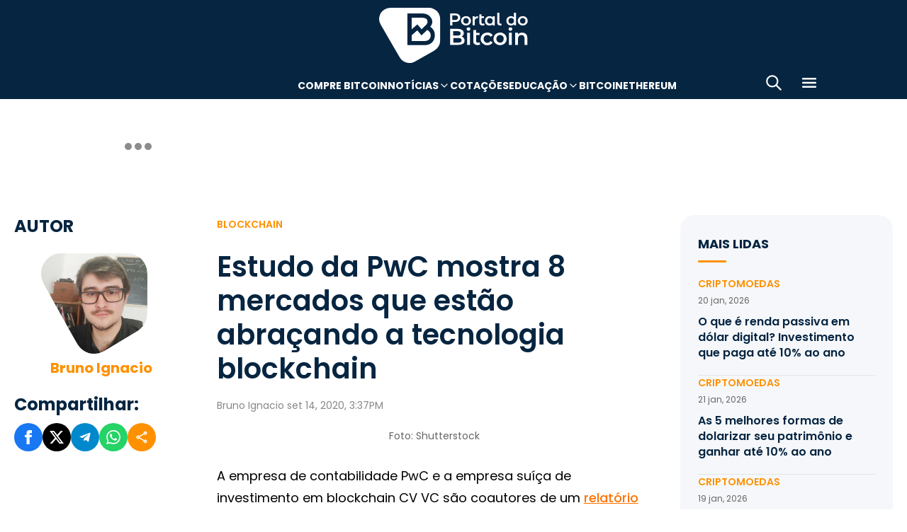

--- FILE ---
content_type: text/html; charset=UTF-8
request_url: https://portaldobitcoin.uol.com.br/estudo-da-pwc-mostra-8-mercados-que-estao-abracando-a-tecnologia-blockchain/
body_size: 15733
content:
<!DOCTYPE html><html lang="pt-BR" prefix="og: https://ogp.me/ns#"><head><meta charset="UTF-8"><meta name="viewport" content="width=device-width, initial-scale=1.0"><link rel="preconnect" href="https://fonts.googleapis.com"><link rel="preconnect" href="https://fonts.gstatic.com" crossorigin><title>Estudo da PwC mostra 8 mercados que estão abraçando a tecnologia blockchain</title><meta name="robots" content="follow, index, max-snippet:-1, max-video-preview:-1, max-image-preview:large"/><meta property="article:publisher" content="https://www.facebook.com/portaldobitcoin" /><meta property="article:section" content="Blockchain" /><meta property="article:published_time" content="2020-09-14T15:37:11-03:00" /><meta property="article:modified_time" content="2024-01-26T16:43:48-03:00" /><meta name="description" content="Um relatório da PwC e CV VC mostra oito novos mercados que estão adotando e aplicando a tecnologia blockchain."/><meta property="og:locale" content="pt_BR" /><meta property="og:type" content="article" /><meta property="og:title" content="Estudo da PwC mostra 8 mercados que estão abraçando a tecnologia blockchain" /><meta property="og:description" content="Um relatório da PwC e CV VC mostra oito novos mercados que estão adotando e aplicando a tecnologia blockchain." /><meta property="og:url" content="https://portaldobitcoin.uol.com.br/estudo-da-pwc-mostra-8-mercados-que-estao-abracando-a-tecnologia-blockchain/" /><meta property="og:site_name" content="Portal do Bitcoin" /><meta property="og:updated_time" content="2024-01-26T16:43:48-03:00" /><meta property="og:image" content="https://portaldobitcoin.uol.com.br/wp-content/uploads/sites/6/2020/09/shutterstock_1507444757.jpg" /><meta property="og:image:secure_url" content="https://portaldobitcoin.uol.com.br/wp-content/uploads/sites/6/2020/09/shutterstock_1507444757.jpg" /><meta property="og:image:width" content="696" /><meta property="og:image:height" content="400" /><meta property="og:image:alt" content="Estudo da PwC mostra 8 mercados que estão abraçando a tecnologia blockchain" /><meta property="og:image:type" content="image/jpeg" /><meta name="twitter:card" content="summary_large_image" /><meta name="twitter:title" content="Estudo da PwC mostra 8 mercados que estão abraçando a tecnologia blockchain" /><meta name="twitter:description" content="Um relatório da PwC e CV VC mostra oito novos mercados que estão adotando e aplicando a tecnologia blockchain." /><meta name="twitter:site" content="@portaldobitcoin" /><meta name="twitter:creator" content="@portaldobitcoin" /><meta name="twitter:image" content="https://portaldobitcoin.uol.com.br/wp-content/uploads/sites/6/2020/09/shutterstock_1507444757.jpg" /><meta name="msvalidate.01" content="D23ED3D67D312539D018E68DA0FF1D57" /><meta property="fb:pages" content="865196856945827" /><meta property="fb:app_id" content="1475752759521530"><meta name="msapplication-TileImage" content="https://portaldobitcoin.uol.com.br/wp-content/uploads/sites/6/2025/10/cropped-favicon-portalpng-11-1.png?w=270" /><link rel="canonical" href="https://portaldobitcoin.uol.com.br/estudo-da-pwc-mostra-8-mercados-que-estao-abracando-a-tecnologia-blockchain/" /><link rel="alternate" title="oEmbed (JSON)" type="application/json+oembed" href="https://portaldobitcoin.uol.com.br/wp-json/oembed/1.0/embed?url=https%3A%2F%2Fportaldobitcoin.uol.com.br%2Festudo-da-pwc-mostra-8-mercados-que-estao-abracando-a-tecnologia-blockchain%2F" /><link rel="alternate" title="oEmbed (XML)" type="text/xml+oembed" href="https://portaldobitcoin.uol.com.br/wp-json/oembed/1.0/embed?url=https%3A%2F%2Fportaldobitcoin.uol.com.br%2Festudo-da-pwc-mostra-8-mercados-que-estao-abracando-a-tecnologia-blockchain%2F&#038;format=xml" /><link rel="alternate" title="JSON" type="application/json" href="https://portaldobitcoin.uol.com.br/wp-json/wp/v2/posts/61775" /><link rel='stylesheet' id='pdb-themefix-fallback-css' href='https://portaldobitcoin.uol.com.br/var/www/wp-content/plugins/pdb-plugins/ThemeFix/templates/fallback/fallback.css?ver=8_e140b83f07024ae30816' media='all' /><link rel='stylesheet' id='all-css-6' href='https://portaldobitcoin.uol.com.br/_static/??/wp-content/plugins/powerkit/assets/css/powerkit.css,/wp-includes/css/dist/block-library/style.min.css?m=1765909332' type='text/css' media='all' /><link rel='stylesheet' id='all-css-8' href='https://portaldobitcoin.uol.com.br/_static/??[base64]' type='text/css' media='all' /><link rel='stylesheet' id='screen-css-8' href='https://portaldobitcoin.uol.com.br/_static/??-eJyt0EEKAjEMBdALGUNnMTIL8SiSaaMtTJPSZPD6Fq9QF9l8Po9P8NMgqjiLo2eubNi0Ox2QFPbiUYsgmbEbRhuntamMtuEzMyXu1xFfcIKxkninDpXlnMeYeszTDCU4pfi081L1v7xI3gdDU/tNetR7uK1bWLdlCV9Eo6oR' type='text/css' media='screen' /><link href="https://fonts.googleapis.com/css2?family=Source+Sans+Pro:ital,wght@0,400;0,600;0,700;1,400;1,600;1,700&display=swap" rel="stylesheet"><link rel='alternate stylesheet' id='powerkit-icons-css' href='https://portaldobitcoin.uol.com.br/wp-content/plugins/powerkit/assets/fonts/powerkit-icons.woff?ver=2.8.7.1' as='font' type='font/wof' crossorigin /><link rel="amphtml" href="https://portaldobitcoin.uol.com.br/estudo-da-pwc-mostra-8-mercados-que-estao-abracando-a-tecnologia-blockchain/amp/"><link rel="icon" href="https://portaldobitcoin.uol.com.br/wp-content/uploads/sites/6/2025/10/cropped-favicon-portalpng-11-1.png?w=32" sizes="32x32" /><link rel="icon" href="https://portaldobitcoin.uol.com.br/wp-content/uploads/sites/6/2025/10/cropped-favicon-portalpng-11-1.png?w=192" sizes="192x192" /><link rel="apple-touch-icon" href="https://portaldobitcoin.uol.com.br/wp-content/uploads/sites/6/2025/10/cropped-favicon-portalpng-11-1.png?w=180" /><link rel='shortlink' href='https://portaldobitcoin.uol.com.br/?p=61775' /><style media="all">img:is([sizes=auto i],[sizes^="auto," i]){ .entry-content [class^="porta-"] { overflow-y: hidden; } img { font-family: inherit; } b, strong { font-weight: 700; } input[type], select, textarea, .cs-input-group button  { font-size: inherit; } .archive-description a { text-decoration: underline; color: #f68812; } .archive-description a:hover { text-decoration: none; } .entry-content a:focus, .archive-description a:focus { text-decoration: none !important; } p.page-subtitle.title-block { margin-bottom: 1rem; } .navigation.pagination .nav-links a:first-child::before, .navigation.pagination .nav-links a:last-child::after { position: relative; top: 2px; } div > div > #breadcrumbs { display: none; } .navbar-primary .navbar-dropdown-container, .navbar-nav .sub-menu, .site-search { border: solid 1px #e9ecef; } .navbar-primary, .navbar-nav .sub-menu, .navbar-primary .navbar-dropdown-container { box-shadow: 0 0 4px 0 #0000001c; } @supports (backdrop-filter: blur(10px)) { .navbar-brand img { filter: drop-shadow(1px 1px 1px #fffffff0); } .navbar-primary .navbar-nav > li > a { text-shadow: 1px 1px 1px #fffffff0; } } .cs-breadcrumbs span:not(.cs-separator) { margin: 0 !important; } .site-search input[type="search"] { order: unset; padding: 0 1em; font-size: 1.1rem; border-bottom: 1px solid #e9ecef; } .site-search .cs-input-group button { background: transparent; color: #6c757d; margin: 0; font-size: 1.25rem; margin-left: -1px; border-bottom: 1px solid #e9ecef; } .site-search input[type="search"]:focus, .site-search .cs-input-group button:focus { border-bottom-color: #f68812; } .site-search .cs-input-group button:focus { color: #f68812; } .post-media figure.wp-caption .wp-caption-text { margin-top: 0.5rem; text-align: right !important; } .post-meta, .post-meta a, .post-meta .author a, .cs-breadcrumbs span:not(.cs-separator), .wp-caption-text, .wp-block-image figcaption { color: #484848 !important; letter-spacing: 0.02rem; font-size: 1rem !important; } .wp-caption-text, .wp-block-image figcaption { font-size: 0.875rem !important; } .post-meta .meta-author .author { font-weight: 600; } .post-meta .meta-author img.avatar { width: 24px; height: 24px; margin-right: 0.5rem; } .layout-featured-full .post-meta { margin-top: 0; } .post-sidebar-author .avatar { border-radius: 100%; width: 72px; height: 72px; max-width: unset; } .post-sidebar-author .author-description .pk-social-links-items { display: flex; justify-content: center; } .post-meta a:hover, .post-meta .author a:hover, .cs-breadcrumbs a:hover, .navbar-nav > li:hover > a, .navbar-nav .sub-menu > li:hover > a, .navbar-nav .sub-menu > li:focus > a { color: #f68812 !important; } .entry-single-header .entry-title, .page-header .page-title { font-size: 2.5rem; line-height: 1.1; } .entry-header .post-excerpt { font-size: 1.5rem; line-height: 1.2; } .layout-list-alternative .entry-title, .layout-list .entry-title { font-size: 1.3rem !important; line-height: 1.1 !important; } .entry-container .entry-sidebar .post-section, .post-sidebar-author .title-author, .post-sidebar-author .note, .post-sidebar-author .pk-social-links-link { font-size: 1rem; } .pk-author-social-links .pk-social-links-link { padding: 0 0.25rem; } .pk-widget-posts .pk-post-thumbnail, .entry-thumbnail .cs-overlay, .post-media .wp-post-image, .wp-block-image:not(.is-style-rounded) img, .pk-scroll-to-top, .pk-inline-posts-container .pk-overlay-background { border-radius: 4px !important; overflow: hidden !important; } .pk-widget-posts .pk-post-data .entry-title { line-height: 1.2; } .entry-meta-details .pk-share-buttons-items, .pk-share-buttons-items, .post-sidebar-shares .pk-share-buttons-icon::before, .pk-social-links-icon.pk-icon::before { font-size: 20px; } i.pk-share-buttons-icon.pk-icon-whatsapp { background-color: #25d366; } i.pk-share-buttons-icon.pk-icon-facebook { background-color: #3b5998; } i.pk-share-buttons-icon.pk-icon-twitter { background-color: #00aced; } i.pk-share-buttons-icon.pk-icon-telegram { background-color: #0088cc; } i.pk-share-buttons-icon.pk-icon-linkedin { background-color: #007bb6; } i.pk-share-buttons-icon.pk-icon-instagram { background-color: #c32aa3; } i.pk-share-buttons-icon.pk-icon-mail { background-color: #000; } i.pk-share-buttons-icon.pk-icon-share { background-color: #f68812; } .pk-social-links-items { display: flex; } .pk-social-links-count { display: none; } .pk-social-links-scheme-bold-rounded .pk-social-links-instagram .pk-social-links-icon { background: radial-gradient(circle at 30% 107%, #fdf497 0%, #fdf497 5%, #fd5949 45%,#d6249f 60%,#285AEB 90%); } .pk-social-links-scheme-bold-rounded .pk-social-links-instagram:hover .pk-social-links-icon { filter: brightness(1.1); } span.breadcrumb_last, .pk-inline-posts .post-meta { display: none; } .pk-inline-posts article .pk-post-inner:last-child .pk-title, .pk-widget-posts .pk-post-outer .entry-title, .pk-share-buttons-title.pk-font-primary { font-size: 1rem; } .pk-inline-posts article .pk-post-inner:last-child .pk-title { line-height: 1.2; margin-bottom: 0; } .pk-inline-posts-container .pk-overlay-background img { font-family: unset; height: 80px; object-fit: cover; } .pk-inline-posts-container article:not(:first-child) { margin-top: 0; } .post-archive.archive-related .post-meta { display: none; } .widget_nav_menu .menu-item-has-children > span::after { padding: 0; margin: 0; font-size: 21px; width: 32px; display: inline-block; text-align: center; min-height: 32px; } .widget_nav_menu .menu-item-has-children > span:hover::after { color: #A0A0A0; } .widget_nav_menu .menu-item-has-children > span:focus::after { color: #f68812; } .widget_nav_menu .menu-item-has-children > a { width: calc(100% - 48px); } .site-info .footer-copyright { grid-column: span 2; } .code-block { background-color: #f8f8f8; position: relative; } @media (min-width: 720px) { .page-author-container .author-avatar .pk-social-links-items { display: grid; grid-template-columns: repeat(3, 1fr); row-gap: 0.5rem; } } @media (max-width: 1019px) and (min-width: 576px) { .pk-widget-posts ul { display: grid; grid-template-columns: 1fr 1fr; grid-auto-flow: row; gap: 1rem; } } @media (min-width: 1020px) { .navbar-brand img { height: 40px; width: 183px; } } @media (max-width: 1019px) { .post-sidebar-author .author-description .pk-social-links-items { justify-content: flex-start; row-gap: 0.55rem; } } @media (max-width: 575px) { .entry-header .entry-meta-details { flex-wrap: nowrap; } .navbar-nav > li > a, .cs-mega-menu-child > a, .widget_archive li, .widget_categories li, .widget_meta li a, .widget_nav_menu .menu > li > a, .widget_nav_menu .sub-menu > li > a, .widget_pages .page_item a { font-size: 1rem !important; } .entry-single-header .entry-title { font-size: 2.1rem; } .entry-header .post-excerpt { font-size: 1.3rem; } } @media (max-width: 599px) { .cs-featured-type-3 .layout-featured-list .entry-title { font-size: 1.2em; } .cs-featured-type-3 .layout-featured-grid-simple .entry-title { font-size: 1em; margin-bottom: 0; } } @media (-webkit-min-device-pixel-ratio: 2) { html { font-size: 18px; } } @media (min--moz-device-pixel-ratio: 2) { html { font-size: 16px; } }</style><script type="application/ld+json" class="rank-math-schema">{"@context":"https://schema.org","@graph":[{"@type":"Organization","@id":"https://portaldobitcoin.uol.com.br/#organization","name":"Portal do Bitcoin","sameAs":["https://www.facebook.com/portaldobitcoin","https://twitter.com/portaldobitcoin","https://www.instagram.com/portaldobitcoin/","https://www.youtube.com/channel/UCSqMDT5gp5bMf6kNUT3zdjg"],"logo":{"@type":"ImageObject","@id":"https://portaldobitcoin.uol.com.br/#logo","url":"https://portaldobitcoin.uol.com.br/wp-content/uploads/2020/02/logo_300x60.png","contentUrl":"https://portaldobitcoin.uol.com.br/wp-content/uploads/2020/02/logo_300x60.png","caption":"Portal do Bitcoin","inLanguage":"pt-BR","width":"300","height":"60"}},{"@type":"WebSite","@id":"https://portaldobitcoin.uol.com.br/#website","url":"https://portaldobitcoin.uol.com.br","name":"Portal do Bitcoin","publisher":{"@id":"https://portaldobitcoin.uol.com.br/#organization"},"inLanguage":"pt-BR"},{"@type":"ImageObject","@id":"https://portaldobitcoin.uol.com.br/wp-content/uploads/sites/6/2020/09/shutterstock_1507444757.jpg","url":"https://portaldobitcoin.uol.com.br/wp-content/uploads/sites/6/2020/09/shutterstock_1507444757.jpg","width":"696","height":"400","caption":"Estudo da PwC mostra 8 mercados que est\u00e3o abra\u00e7ando a tecnologia blockchain","inLanguage":"pt-BR"},{"@type":"BreadcrumbList","@id":"https://portaldobitcoin.uol.com.br/estudo-da-pwc-mostra-8-mercados-que-estao-abracando-a-tecnologia-blockchain/#breadcrumb","itemListElement":[{"@type":"ListItem","position":"1","item":{"@id":"https://portaldobitcoin.uol.com.br","name":"In\u00edcio"}},{"@type":"ListItem","position":"2","item":{"@id":"https://portaldobitcoin.uol.com.br/blockchain/","name":"Blockchain"}},{"@type":"ListItem","position":"3","item":{"@id":"https://portaldobitcoin.uol.com.br/estudo-da-pwc-mostra-8-mercados-que-estao-abracando-a-tecnologia-blockchain/","name":"Estudo da PwC mostra 8 mercados que est\u00e3o abra\u00e7ando a tecnologia blockchain"}}]},{"@type":"WebPage","@id":"https://portaldobitcoin.uol.com.br/estudo-da-pwc-mostra-8-mercados-que-estao-abracando-a-tecnologia-blockchain/#webpage","url":"https://portaldobitcoin.uol.com.br/estudo-da-pwc-mostra-8-mercados-que-estao-abracando-a-tecnologia-blockchain/","name":"Estudo da PwC mostra 8 mercados que est\u00e3o abra\u00e7ando a tecnologia blockchain","datePublished":"2020-09-14T15:37:11-03:00","dateModified":"2024-01-26T16:43:48-03:00","isPartOf":{"@id":"https://portaldobitcoin.uol.com.br/#website"},"primaryImageOfPage":{"@id":"https://portaldobitcoin.uol.com.br/wp-content/uploads/sites/6/2020/09/shutterstock_1507444757.jpg"},"inLanguage":"pt-BR","breadcrumb":{"@id":"https://portaldobitcoin.uol.com.br/estudo-da-pwc-mostra-8-mercados-que-estao-abracando-a-tecnologia-blockchain/#breadcrumb"}},{"@type":"Person","@id":"https://portaldobitcoin.uol.com.br/author/brunoilima/","name":"Bruno Ignacio","url":"https://portaldobitcoin.uol.com.br/author/brunoilima/","image":{"@type":"ImageObject","@id":"https://secure.gravatar.com/avatar/3c9179c1ddf0192f1a2429a7953f8f8ab0dceabf6e73bf8551bdaba1fba5b2a7?s=96&amp;d=mm&amp;r=g","url":"https://secure.gravatar.com/avatar/3c9179c1ddf0192f1a2429a7953f8f8ab0dceabf6e73bf8551bdaba1fba5b2a7?s=96&amp;d=mm&amp;r=g","caption":"Bruno Ignacio","inLanguage":"pt-BR"},"worksFor":{"@id":"https://portaldobitcoin.uol.com.br/#organization"}},{"@type":"NewsArticle","headline":"Estudo da PwC mostra 8 mercados que est\u00e3o abra\u00e7ando a tecnologia blockchain","keywords":"pwc","datePublished":"2020-09-14T15:37:11-03:00","dateModified":"2024-01-26T16:43:48-03:00","articleSection":"Blockchain","author":{"@id":"https://portaldobitcoin.uol.com.br/author/brunoilima/","name":"Bruno Ignacio"},"publisher":{"@id":"https://portaldobitcoin.uol.com.br/#organization"},"description":"Um relat\u00f3rio da PwC e CV VC mostra oito novos mercados que est\u00e3o adotando e aplicando a tecnologia blockchain.","name":"Estudo da PwC mostra 8 mercados que est\u00e3o abra\u00e7ando a tecnologia blockchain","@id":"https://portaldobitcoin.uol.com.br/estudo-da-pwc-mostra-8-mercados-que-estao-abracando-a-tecnologia-blockchain/#richSnippet","isPartOf":{"@id":"https://portaldobitcoin.uol.com.br/estudo-da-pwc-mostra-8-mercados-que-estao-abracando-a-tecnologia-blockchain/#webpage"},"image":{"@id":"https://portaldobitcoin.uol.com.br/wp-content/uploads/sites/6/2020/09/shutterstock_1507444757.jpg"},"inLanguage":"pt-BR","mainEntityOfPage":{"@id":"https://portaldobitcoin.uol.com.br/estudo-da-pwc-mostra-8-mercados-que-estao-abracando-a-tecnologia-blockchain/#webpage"}}]}</script><script data-nooptimize>(function(w,d,s,l,i){w[l]=w[l]||[];w[l].push({'gtm.start':
new Date().getTime(),event:'gtm.js'});var f=d.getElementsByTagName(s)[0],
j=d.createElement(s),dl=l!='dataLayer'?'&l='+l:'';j.async=true;j.src=
'https://www.googletagmanager.com/gtm.js?id='+i+dl;f.parentNode.insertBefore(j,f);
})(window,document,'script','dataLayer','GTM-WHCJ5WM');</script><script data-nooptimize>
 window.dataLayer = window.dataLayer || [];
 function gtag(){dataLayer.push(arguments);}
 gtag('js', new Date());
 gtag('config', 'UA-98991334-1');
</script><script data-nooptimize>
 window.universal_variable = window.universal_variable || {};
 window.universal_variable.dfp = window.universal_variable.dfp || {};
 window.uolads = window.uolads || [];
</script><script data-ad-client="ca-pub-5124525914303576" async src="https://pagead2.googlesyndication.com/pagead/js/adsbygoogle.js"></script><script async src="https://www.googletagmanager.com/gtag/js?id=G-ZZ2HX1ZVFL"></script><script async src="https://mercadobitcoinbr.api.useinsider.com/ins.js?id=10007490"></script><script type="text/javascript" src="https://portaldobitcoin.uol.com.br/wp-content/plugins/pdb-plugins/ThemeFix/assets/theme-fix-async.js?ver=8" id="theme-fix-async-js" async="async"></script><script type="text/javascript" src="/wp-content/plugins/pdb-plugins/GA4DataLayers/assets/datalayers.js?ver=1" id="datalayers-js" async="async"></script><!--<script async data-nooptimize src="https://www.googletagmanager.com/gtag/js?id=UA-98991334-1"></script> 
--></head>
<body class="wp-singular post-template-default single single-post postid-61775 single-format-standard wp-theme-portal-do-bitcoin"><div id="sidebar-overlay" class="sidebar-overlay"></div><div id="sidebar-menu" class="sidebar-menu"><div class="sidebar-header"><div class="sidebar-logo"> <a href="https://portaldobitcoin.uol.com.br"> <img class="logo-img" src="https://portaldobitcoin.uol.com.br/wp-content/uploads/sites/6/2025/08/novo-logo-portal-do-bitcoin-03.png" alt="Portal do Bitcoin"></a></div> <button id="sidebar-close" class="sidebar-close" aria-label="Fechar menu"> <img loading="lazy" class="icon" src="https://portaldobitcoin.uol.com.br/wp-content/themes/portal-do-bitcoin/assets/img/icons/icon-close.svg" width="26" height="26" alt="Fechar menu" /></button></div><div class="sidebar-content"><nav class="sidebar-navigation"><ul id="menu-menu-sub-header" class="sidebar-menu-list"><li id="menu-item-275109" class="menu-item menu-item-type-custom menu-item-object-custom menu-item-275109"><a href="https://www.mercadobitcoin.com.br/criptomoedas/bitcoin?utm_source=portaldobtc&#038;utm_medium=%5B%E2%80%A6%5Dao_conteudo&#038;utm_content=cta_na_portal-do-btc&#038;utm_term=na">Compre Bitcoin</a></li><li id="menu-item-275099" class="menu-item menu-item-type-custom menu-item-object-custom menu-item-has-children menu-item-275099"><a href="#">Notícias</a><ul class="sub-menu"><li id="menu-item-275100" class="menu-item menu-item-type-taxonomy menu-item-object-category menu-item-275100"><a href="https://portaldobitcoin.uol.com.br/brasil/">Brasil</a></li><li id="menu-item-275107" class="menu-item menu-item-type-taxonomy menu-item-object-post_tag menu-item-275107"><a href="https://portaldobitcoin.uol.com.br/tudo-sobre/regulacao/">Regulação</a></li><li id="menu-item-275108" class="menu-item menu-item-type-taxonomy menu-item-object-post_tag menu-item-275108"><a href="https://portaldobitcoin.uol.com.br/tudo-sobre/memecoins/">Memecoins</a></li><li id="menu-item-275101" class="menu-item menu-item-type-taxonomy menu-item-object-category menu-item-275101"><a href="https://portaldobitcoin.uol.com.br/mercado/">Mercado</a></li><li id="menu-item-275104" class="menu-item menu-item-type-taxonomy menu-item-object-category menu-item-275104"><a href="https://portaldobitcoin.uol.com.br/politica/">Política</a></li><li id="menu-item-275102" class="menu-item menu-item-type-taxonomy menu-item-object-category menu-item-275102"><a href="https://portaldobitcoin.uol.com.br/negocios/">Negócios</a></li><li id="menu-item-275103" class="menu-item menu-item-type-taxonomy menu-item-object-category menu-item-275103"><a href="https://portaldobitcoin.uol.com.br/tecnologia/">Tecnologia</a></li><li id="menu-item-275106" class="menu-item menu-item-type-taxonomy menu-item-object-post_tag menu-item-275106"><a href="https://portaldobitcoin.uol.com.br/tudo-sobre/inteligencia-artificial/">Inteligência Artificial</a></li></ul></li><li id="menu-item-275542" class="menu-item menu-item-type-post_type menu-item-object-page menu-item-275542"><a href="https://portaldobitcoin.uol.com.br/cotacoes-criptomoedas/">Cotações</a></li><li id="menu-item-275091" class="menu-item menu-item-type-custom menu-item-object-custom menu-item-has-children menu-item-275091"><a href="#">Educação</a><ul class="sub-menu"><li id="menu-item-275092" class="menu-item menu-item-type-post_type menu-item-object-post menu-item-275092"><a href="https://portaldobitcoin.uol.com.br/o-que-sao-criptomoedas-e-como-funcionam/">O que são criptomoedas?</a></li><li id="menu-item-275093" class="menu-item menu-item-type-post_type menu-item-object-post menu-item-275093"><a href="https://portaldobitcoin.uol.com.br/o-que-e-bitcoin-a-maior-criptomoeda-do-mundo/">O que é Bitcoin?</a></li><li id="menu-item-275094" class="menu-item menu-item-type-post_type menu-item-object-post menu-item-275094"><a href="https://portaldobitcoin.uol.com.br/o-que-e-ethereum-entenda-a-revolucao-dos-contratos-inteligentes/">O que é Ethereum?</a></li><li id="menu-item-275095" class="menu-item menu-item-type-post_type menu-item-object-post menu-item-275095"><a href="https://portaldobitcoin.uol.com.br/o-que-e-blockchain-a-base-das-criptomoedas/">O que é blockchain?</a></li><li id="menu-item-275096" class="menu-item menu-item-type-post_type menu-item-object-post menu-item-275096"><a href="https://portaldobitcoin.uol.com.br/o-que-e-tokenizacao-de-ativos-do-mundo-real/">O que é tokenização?</a></li><li id="menu-item-275097" class="menu-item menu-item-type-post_type menu-item-object-post menu-item-275097"><a href="https://portaldobitcoin.uol.com.br/o-que-e-mineracao-de-bitcoin-e-como-ela-funciona/">O que é mineração?</a></li></ul></li><li id="menu-item-275110" class="menu-item menu-item-type-taxonomy menu-item-object-post_tag menu-item-275110"><a href="https://portaldobitcoin.uol.com.br/tudo-sobre/bitcoin/">Bitcoin</a></li><li id="menu-item-275111" class="menu-item menu-item-type-taxonomy menu-item-object-post_tag menu-item-275111"><a href="https://portaldobitcoin.uol.com.br/tudo-sobre/ethereum/">Ethereum</a></li></ul></nav><div class="sidebar-social-links"><p class="sidebar-social-title">Siga-nos</p><div class="pk-social-links-wrap  pk-social-links-template-col pk-social-links-align-default pk-social-links-scheme-bold pk-social-links-titles-enabled pk-social-links-counts-enabled pk-social-links-labels-disabled pk-social-links-mode-php pk-social-links-mode-rest"><div class="pk-social-links-items"><div class="pk-social-links-item pk-social-links-facebook  pk-social-links-no-count" data-id="facebook"> <a href="https://facebook.com/portaldobitcoin" class="pk-social-links-link" target="_blank" rel="nofollow noopener" aria-label="Facebook"> <i class="pk-social-links-icon pk-icon pk-icon-facebook"></i> <span class="pk-social-links-title pk-font-heading">Facebook</span> <span class="pk-social-links-count pk-font-secondary">0</span> </a></div><div class="pk-social-links-item pk-social-links-twitter  pk-social-links-no-count" data-id="twitter"> <a href="https://twitter.com/portaldobitcoin" class="pk-social-links-link" target="_blank" rel="nofollow noopener" aria-label="Twitter"> <i class="pk-social-links-icon pk-icon pk-icon-twitter"></i> <span class="pk-social-links-title pk-font-heading">Twitter</span> <span class="pk-social-links-count pk-font-secondary">0</span> </a></div><div class="pk-social-links-item pk-social-links-instagram  pk-social-links-no-count" data-id="instagram"> <a href="https://www.instagram.com/portaldobitcoin" class="pk-social-links-link" target="_blank" rel="nofollow noopener" aria-label="Instagram"> <i class="pk-social-links-icon pk-icon pk-icon-instagram"></i> <span class="pk-social-links-title pk-font-heading">Instagram</span> <span class="pk-social-links-count pk-font-secondary">0</span> </a></div><div class="pk-social-links-item pk-social-links-linkedin  pk-social-links-no-count" data-id="linkedin"> <a href="https://www.linkedin.com/company/portaldobitcoin" class="pk-social-links-link" target="_blank" rel="nofollow noopener" aria-label="LinkedIn"> <i class="pk-social-links-icon pk-icon pk-icon-linkedin"></i> <span class="pk-social-links-title pk-font-heading">LinkedIn</span> <span class="pk-social-links-count pk-font-secondary">0</span> </a></div><div class="pk-social-links-item pk-social-links-googlenews  pk-social-links-no-count" data-id="googlenews"> <a href="https://news.google.com/publications/CAAqBwgKMMPZmwswh-SzAw?ceid=BR:pt-419&#038;oc=3" class="pk-social-links-link" target="_blank" rel="nofollow noopener" aria-label="Google News"> <i class="pk-social-links-icon pk-icon pk-icon-googlenews"></i> <span class="pk-social-links-title pk-font-heading">Google News</span> <span class="pk-social-links-count pk-font-secondary">0</span> </a></div></div></div></div><div class="sidebar-buttons"></div></div></div><div class="search-popup" id="search-popup"><div class="search-popup-container"><div class="search-popup-header"><p class="search-title">Buscar no site</p> <button type="button" class="search-close" id="search-close"> <img src="https://portaldobitcoin.uol.com.br/wp-content/themes/portal-do-bitcoin/assets/img/icons/icon-close.svg" alt="Fechar pesquisa"></button></div><form role="search" method="get" class="search-form" action="https://portaldobitcoin.uol.com.br/"><div class="search-input-wrapper"> <input type="search" class="search-field" placeholder="Buscar por..." value="" name="s" autocomplete="off" /></div> <button type="submit" class="search-submit"> <img src="https://portaldobitcoin.uol.com.br/wp-content/themes/portal-do-bitcoin/assets/img/icons/icon-search.svg" alt="Buscar"> <span>Pesquisar</span> </button></form></div></div><div class="scroll-trigger-header" data-name="scroll-trigger-header"></div><div class="header-top"> <a href="https://portaldobitcoin.uol.com.br" aria-label="Portal do Bitcoin Logo" class="header-logo" style="background-image: url('https://portaldobitcoin.uol.com.br/wp-content/themes/portal-do-bitcoin/assets/img/logos/white.svg')"> Portal do Bitcoin </a></div><header class="site-header" data-name="header"><div class="header-div"> <a href="https://portaldobitcoin.uol.com.br" aria-label="Portal do Bitcoin Logo" class="header-logo" style="background-image: url('https://portaldobitcoin.uol.com.br/wp-content/themes/portal-do-bitcoin/assets/img/logos/blue.svg')"> Portal do Bitcoin </a> <a href="https://portaldobitcoin.uol.com.br" aria-label="Portal do Bitcoin Logo" class="header-logo mobile" style="background-image: url('https://portaldobitcoin.uol.com.br/wp-content/themes/portal-do-bitcoin/assets/img/logos/blue-mobile.svg')"> Portal do Bitcoin </a></div><nav id="top-nav" class="menu-menu-sub-header-container"><ul id="menu-menu-sub-header-1" class="menu-sub-header"><li class="menu-item" data-type="menu-item"><a class="menu-link" href="https://www.mercadobitcoin.com.br/criptomoedas/bitcoin?utm_source=portaldobtc&#038;utm_medium=%5B%E2%80%A6%5Dao_conteudo&#038;utm_content=cta_na_portal-do-btc&#038;utm_term=na" data-type="menu-link" data-has-children="false">Compre Bitcoin</a></li><li class="menu-item" data-type="menu-item" data-has-children="true" data-sub-menu-open="false"><a class="menu-link menu-link-sub-menu" href="#" data-type="menu-link" data-has-children="true">Notícias</a><ul class="sub-menu" data-type="sub-menu"><li class="menu-item" data-type="menu-item"><a class="menu-link" href="https://portaldobitcoin.uol.com.br/brasil/" data-type="menu-link" data-has-children="false">Brasil</a></li><li class="menu-item" data-type="menu-item"><a class="menu-link" href="https://portaldobitcoin.uol.com.br/tudo-sobre/regulacao/" data-type="menu-link" data-has-children="false">Regulação</a></li><li class="menu-item" data-type="menu-item"><a class="menu-link" href="https://portaldobitcoin.uol.com.br/tudo-sobre/memecoins/" data-type="menu-link" data-has-children="false">Memecoins</a></li><li class="menu-item" data-type="menu-item"><a class="menu-link" href="https://portaldobitcoin.uol.com.br/mercado/" data-type="menu-link" data-has-children="false">Mercado</a></li><li class="menu-item" data-type="menu-item"><a class="menu-link" href="https://portaldobitcoin.uol.com.br/politica/" data-type="menu-link" data-has-children="false">Política</a></li><li class="menu-item" data-type="menu-item"><a class="menu-link" href="https://portaldobitcoin.uol.com.br/negocios/" data-type="menu-link" data-has-children="false">Negócios</a></li><li class="menu-item" data-type="menu-item"><a class="menu-link" href="https://portaldobitcoin.uol.com.br/tecnologia/" data-type="menu-link" data-has-children="false">Tecnologia</a></li><li class="menu-item" data-type="menu-item"><a class="menu-link" href="https://portaldobitcoin.uol.com.br/tudo-sobre/inteligencia-artificial/" data-type="menu-link" data-has-children="false">Inteligência Artificial</a></li></ul></li><li class="menu-item" data-type="menu-item"><a class="menu-link" href="https://portaldobitcoin.uol.com.br/cotacoes-criptomoedas/" data-type="menu-link" data-has-children="false">Cotações</a></li><li class="menu-item" data-type="menu-item" data-has-children="true" data-sub-menu-open="false"><a class="menu-link menu-link-sub-menu" href="#" data-type="menu-link" data-has-children="true">Educação</a><ul class="sub-menu" data-type="sub-menu"><li class="menu-item" data-type="menu-item"><a class="menu-link" href="https://portaldobitcoin.uol.com.br/o-que-sao-criptomoedas-e-como-funcionam/" data-type="menu-link" data-has-children="false">O que são criptomoedas?</a></li><li class="menu-item" data-type="menu-item"><a class="menu-link" href="https://portaldobitcoin.uol.com.br/o-que-e-bitcoin-a-maior-criptomoeda-do-mundo/" data-type="menu-link" data-has-children="false">O que é Bitcoin?</a></li><li class="menu-item" data-type="menu-item"><a class="menu-link" href="https://portaldobitcoin.uol.com.br/o-que-e-ethereum-entenda-a-revolucao-dos-contratos-inteligentes/" data-type="menu-link" data-has-children="false">O que é Ethereum?</a></li><li class="menu-item" data-type="menu-item"><a class="menu-link" href="https://portaldobitcoin.uol.com.br/o-que-e-blockchain-a-base-das-criptomoedas/" data-type="menu-link" data-has-children="false">O que é blockchain?</a></li><li class="menu-item" data-type="menu-item"><a class="menu-link" href="https://portaldobitcoin.uol.com.br/o-que-e-tokenizacao-de-ativos-do-mundo-real/" data-type="menu-link" data-has-children="false">O que é tokenização?</a></li><li class="menu-item" data-type="menu-item"><a class="menu-link" href="https://portaldobitcoin.uol.com.br/o-que-e-mineracao-de-bitcoin-e-como-ela-funciona/" data-type="menu-link" data-has-children="false">O que é mineração?</a></li></ul></li><li class="menu-item" data-type="menu-item"><a class="menu-link" href="https://portaldobitcoin.uol.com.br/tudo-sobre/bitcoin/" data-type="menu-link" data-has-children="false">Bitcoin</a></li><li class="menu-item" data-type="menu-item"><a class="menu-link" href="https://portaldobitcoin.uol.com.br/tudo-sobre/ethereum/" data-type="menu-link" data-has-children="false">Ethereum</a></li></ul></nav><div class="header-icons"> <button type="button" class="icon-btn icon-search" data-type="icon-btn-search-open" id="search-toggle" aria-label="Abrir busca"> <img loading="lazy" class="icon" src="https://portaldobitcoin.uol.com.br/wp-content/themes/portal-do-bitcoin/assets/img/icons/icon-search.svg" width="26" height="26" alt="Abrir busca" /></button> <button type="button" class="icon-btn icon-close" data-type="icon-btn-search-close" id="close-toggle" aria-label="Fechar busca"> <img loading="lazy" class="icon" src="https://portaldobitcoin.uol.com.br/wp-content/themes/portal-do-bitcoin/assets/img/icons/icon-close.svg" width="26" height="26" alt="Fechar busca" /></button> <button type="button" class="icon-btn icon-menu" data-type="icon-btn-menu" id="sidebar-toggle" aria-label="Menu"> <img loading="lazy" class="icon" src="https://portaldobitcoin.uol.com.br/wp-content/themes/portal-do-bitcoin/assets/img/icons/icon-menu.svg" width="26" height="26" alt="Menu" /></button></div><div class="search-container" data-name="search-container"><form role="search" method="get" class="search-form" action="https://portaldobitcoin.uol.com.br/"><div class="search-input-wrapper"> <input type="search" class="search-field" data-name="search-field" placeholder="Buscar por..." value="" name="s" autocomplete="off" /></div> <button type="submit" class="icon-btn icon-search" data-type="icon-btn-search" aria-label="Buscar"> <img loading="lazy" class="icon" src="https://portaldobitcoin.uol.com.br/wp-content/themes/portal-do-bitcoin/assets/img/icons/icon-search.svg" width="26" height="26" alt="Buscar" /></button></form></div></header><div class="container"><div class="header-ticker"><div class="tradingview-container" style="max-width: 1160px; margin: 0 auto; padding: 4px 0; display: flex; align-items: center;"><div class="tradingview-widget-container"><div class="tradingview-widget-container__widget"></div><script type="text/javascript" src="https://s3.tradingview.com/external-embedding/embed-widget-single-quote.js" async>
            {
                "symbol": "OKX:BTCBRL",
                "width": 350,
                "isTransparent": true,  
                "colorTheme": "light",
                "locale": "br",
                "largeChartUrl": "https://portaldobitcoin.uol.com.br/cotacao/"
            }
        </script></div><div class="tradingview-widget-container"><div class="tradingview-widget-container__widget"></div><script type="text/javascript" src="https://s3.tradingview.com/external-embedding/embed-widget-ticker-tape.js" async>
            {
                "symbols": [{"proName":"COINBASE:BTCUSDT","title":"Bitcoin"},{"proName":"COINBASE:ETHUSDT","title":"Ethereum"},{"proName":"COINBASE:XRPUSDT","title":"Ripple"},{"proName":"OKX:BNBUSDT","title":"BNB"},{"proName":"COINBASE:SOLUSDT","title":"Solana"},{"proName":"COINBASE:DOGEUSDT","title":"Dogecoin"},{"proName":"COINBASE:ADAUSDT","title":"Cardano"},{"proName":"OKX:TRUMPUSDT","title":"Official Trump"}],
                "showSymbolLogo": true,
                "isTransparent": true,
                "displayMode": "compact",
                "colorTheme": "light",
                "locale": "br",
                "largeChartUrl": "https://portaldobitcoin.uol.com.br/cotacao/"
            }
        </script></div></div></div></div><main id="primary" class="site-main"><div class="container"><div class="single-post-container"> <aside class="single-post-author-sidebar"> <span class="author-title">Autor</span> <div class="columnist-card"><div class="columnist-profile"><div class="columnist-image"><div class="crop-wrapper"><div class="crop-mask" style="background-image: url('https://portaldobitcoin.uol.com.br/wp-content/uploads/sites/6/2025/08/avatar-brunoilima.jpg');"> <img alt="Bruno Ignacio avatar" src="https://portaldobitcoin.uol.com.br/wp-content/uploads/sites/6/2025/08/avatar-brunoilima.jpg" srcset="https://portaldobitcoin.uol.com.br/wp-content/uploads/sites/6/2025/08/avatar-brunoilima.jpg" class="avatar avatar-150 photo avatar-mask" height="150" width="150" loading="lazy" decoding="async"></div></div></div><div class="columnist-info"> <span class="columnist-name"> <a href="https://portaldobitcoin.uol.com.br/author/brunoilima/"> Bruno Ignacio </a></span> </div></div></div><div class="post-share"> <span class="share-title">Compartilhar:</span> <div class="share-buttons"> <a href="https://www.facebook.com/sharer/sharer.php?u=https%3A%2F%2Fportaldobitcoin.uol.com.br%2Festudo-da-pwc-mostra-8-mercados-que-estao-abracando-a-tecnologia-blockchain%2F" target="_blank" class="share-button facebook"> <img src="https://portaldobitcoin.uol.com.br/wp-content/themes/portal-do-bitcoin/assets/img/icons/icon-facebook.svg" alt="Compartilhar no Facebook"></a> <a href="https://twitter.com/intent/tweet?url=https%3A%2F%2Fportaldobitcoin.uol.com.br%2Festudo-da-pwc-mostra-8-mercados-que-estao-abracando-a-tecnologia-blockchain%2F&text=Estudo%20da%20PwC%20mostra%208%20mercados%20que%20est%C3%A3o%20abra%C3%A7ando%20a%20tecnologia%20blockchain" target="_blank" class="share-button twitter"> <img src="https://portaldobitcoin.uol.com.br/wp-content/themes/portal-do-bitcoin/assets/img/icons/icon-x.svg" alt="Compartilhar no X"></a> <a href="https://t.me/share/url?url=https%3A%2F%2Fportaldobitcoin.uol.com.br%2Festudo-da-pwc-mostra-8-mercados-que-estao-abracando-a-tecnologia-blockchain%2F&text=Estudo%20da%20PwC%20mostra%208%20mercados%20que%20est%C3%A3o%20abra%C3%A7ando%20a%20tecnologia%20blockchain" target="_blank" class="share-button telegram"> <img src="https://portaldobitcoin.uol.com.br/wp-content/themes/portal-do-bitcoin/assets/img/icons/icon-telegram.svg" alt="Compartilhar no Telegram"></a> <a href="https://api.whatsapp.com/send?text=Estudo%20da%20PwC%20mostra%208%20mercados%20que%20est%C3%A3o%20abra%C3%A7ando%20a%20tecnologia%20blockchain%20https%3A%2F%2Fportaldobitcoin.uol.com.br%2Festudo-da-pwc-mostra-8-mercados-que-estao-abracando-a-tecnologia-blockchain%2F" target="_blank" class="share-button whatsapp"> <img src="https://portaldobitcoin.uol.com.br/wp-content/themes/portal-do-bitcoin/assets/img/icons/icon-whatsapp.svg" alt="Compartilhar no WhatsApp"></a> <button class="share-button more" data-url="https://portaldobitcoin.uol.com.br/estudo-da-pwc-mostra-8-mercados-que-estao-abracando-a-tecnologia-blockchain/" data-title="Estudo da PwC mostra 8 mercados que estão abraçando a tecnologia blockchain"> <img src="https://portaldobitcoin.uol.com.br/wp-content/themes/portal-do-bitcoin/assets/img/icons/icon-share.svg" alt="Mais opções"></button></div></div></aside><div class="single-post-main"> <article id="post-61775" class="post-61775 post type-post status-publish format-standard has-post-thumbnail hentry category-blockchain"><header class="entry-header"><div class="post-category"> <a href="https://portaldobitcoin.uol.com.br/blockchain/" class="category-name">Blockchain</a></div><h1 class="entry-title">Estudo da PwC mostra 8 mercados que estão abraçando a tecnologia blockchain</h1><div class="post-meta"><p class="caption-dates">Bruno Ignacio set 14, 2020, 3:37PM</p></div><div class="post-thumbnail standard-image"> <img width="696" height="400" src="https://portaldobitcoin.uol.com.br/wp-content/uploads/sites/6/2020/09/shutterstock_1507444757.jpg?w=696" class="post-header-image wp-post-image" alt="Imagem da matéria: Estudo da PwC mostra 8 mercados que estão abraçando a tecnologia blockchain" decoding="async" fetchpriority="high" srcset="https://portaldobitcoin.uol.com.br/wp-content/uploads/sites/6/2020/09/shutterstock_1507444757.jpg 696w, https://portaldobitcoin.uol.com.br/wp-content/uploads/sites/6/2020/09/shutterstock_1507444757.jpg?resize=300,172 300w, https://portaldobitcoin.uol.com.br/wp-content/uploads/sites/6/2020/09/shutterstock_1507444757.jpg?resize=150,86 150w, https://portaldobitcoin.uol.com.br/wp-content/uploads/sites/6/2020/09/shutterstock_1507444757.jpg?resize=600,345 600w" sizes="(max-width: 696px) 100vw, 696px" /></div><div class="wp-caption-text">Foto: Shutterstock
</div></header><div class="entry-content"><p>A empresa de contabilidade PwC e a empresa suíça de investimento em blockchain CV VC são coautores de um <a href="https://cvvc.com/CVVC-Global-Report" target="_blank" rel="noopener noreferrer">relatório</a> que discute o ecossistema <a href="https://portaldobitcoin.uol.com.br/blockchain/" target="_blank" rel="noreferrer noopener">blockchain</a>. Esse relatório identificou oito áreas principais onde essa tecnologia está se tornando a norma. </p><p>A tecnologia Blockchain está se tornando cada vez mais relevante em uma ampla gama de campos, com até mesmo a Força Aérea dos Estados Unidos pagando por dados de blockchain. O relatório discute como essa tecnologia também está impactando a indústria de arte.</p><div class='code-block code-block-1' style='margin: 8px auto; text-align: center; display: block; clear: both; width: 300px; height: 250px;'><div id="banner-300x250-area"></div></div><p> Junto com o crescimento das finanças descentralizadas, essa dependência cada vez maior do blockchain destaca a necessidade de entender quem está usando a tecnologia e como. O estudo visa exatamente isso.</p><p>“Empresários em todo o mundo são atraídos por tecnologias como blockchain, impulsionados pela necessidade de descentralização, transparência e responsabilidade”, diz o texto. </p><h2 class="wp-block-heading">Blockchain e arte</h2><p>O mercado de arte é, há muito tempo, uma das áreas de investimento mais lucrativas e atraentes nas finanças tradicionais. No entanto, o espaço também é relativamente inacessível, pois é difícil obter uma visão geral do mercado sem experiência suficiente. </p><p>Usando a tecnologia blockchain, as empresas podem resolver esses problemas:</p><p>“As empresas de arte e tecnologia estão criando as ferramentas necessárias, permitindo que o mundo da arte valide e rastreie obras de arte, enquanto os recursos de realidade virtual são uma evolução da maneira como a arte é acessada e apreciada”, diz Niko Kipouros, CEO da 4ARTechnologies, no relatório . </p><div class='code-block code-block-2' style='margin: 8px auto; text-align: center; display: block; clear: both; width: 300px; height: 250px;'><div id="banner-300x250-area-2"></div></div><p>Além das tecnologias 4ART, outras empresas como a Dloop estão oferecendo soluções de blockchain para a indústria de arte. “A tecnologia Blockchain possibilita edições limitadas, protege direitos autorais e permite que os colecionadores aumentem e protejam o valor de seu investimento”, disse Dloop em um comunicado contido no relatório.&nbsp;</p><p>Por último, o estudo detalha como a KnownOrigin está usando a tecnologia blockchain para permitir que os artistas monetizem seu trabalho removendo fronteiras na indústria de arte, bem como eliminando a necessidade de depender de intermediários centralizados.</p><h3 class="wp-block-heading">Outros setores adotando o blockchain</h3><p>De acordo com o relatório, há outras sete áreas que estão começando a fazer uso da tecnologia blockchain. Isso inclui corretores, criptobancos e bolsas, custodiantes, criadores de mercado, plataformas e protocolos, plataformas de emissão de tokens e capitalistas de risco.</p><p>Blockchain está mudando a maneira como usamos a tecnologia. Só falta ver como o mundo se adapta.&nbsp;</p><p><strong>*Traduzido e republicado com autorização da <a href="https://decrypt.co/" target="_blank" rel="noopener noreferrer">Decrypt.co</a>.</strong></p><div class='code-block code-block-7' style='margin: 8px auto; text-align: center; display: block; clear: both; width: 320px; height: 100px;'><div id="banner-320x100-area"></div></div></div><footer class="entry-footer"></footer></article></div> <aside class="single-post-sidebar"><div class="most-read-sidebar"><h3 class="sidebar-title">MAIS LIDAS</h3><div class="most-read-posts"><div class="most-read-item"> <a href="https://portaldobitcoin.uol.com.br/o-que-e-renda-passiva-em-dolar-digital-investimento-que-paga-ate-10-ao-ano/" class="most-read-link"><div class="most-read-meta"> <span class="most-read-category">Criptomoedas</span> <span class="most-read-date">20 jan, 2026</span> </div><h4 class="most-read-title">O que é renda passiva em dólar digital? Investimento que paga até 10% ao ano</h4></a></div><div class="most-read-item"> <a href="https://portaldobitcoin.uol.com.br/as-4-melhores-formas-de-dolarizar-seu-patrimonio-e-ganhar-ate-10-ao-ano/" class="most-read-link"><div class="most-read-meta"> <span class="most-read-category">Criptomoedas</span> <span class="most-read-date">21 jan, 2026</span> </div><h4 class="most-read-title">As 5 melhores formas de dolarizar seu patrimônio e ganhar até 10% ao ano</h4></a></div><div class="most-read-item"> <a href="https://portaldobitcoin.uol.com.br/renda-fixa-digital-rende-mais-que-cdbs-de-bancos-e-ate-mesmo-que-produto-magico-do-master-veja-comparacao/" class="most-read-link"><div class="most-read-meta"> <span class="most-read-category">Criptomoedas</span> <span class="most-read-date">19 jan, 2026</span> </div><h4 class="most-read-title">Renda fixa digital rende mais que CDBs de bancos e até mesmo que &#8220;produto mágico&#8221; do Master; veja comparação</h4></a></div><div class="most-read-item"> <a href="https://portaldobitcoin.uol.com.br/operacao-da-pf-mira-grupo-que-movimentou-mais-de-r-39-milhoes-usando-criptomoedas/" class="most-read-link"><div class="most-read-meta"> <span class="most-read-category">Brasil</span> <span class="most-read-date">22 jan, 2026</span> </div><h4 class="most-read-title">Operação da PF mira grupo que movimentou mais de R$ 39 milhões usando criptomoedas</h4></a></div></div></div><div class="ad-container"><div id="ad-unit-6976e75f6e74c" class="ad-unit loading ad-sidebar size-medium-rectangle" data-timeout="3000"></div></div></aside></div></div><div class="container"><div class="facebook-comments-container"> <span class="comments-title">Comentários</span> <div class="fb-comments" data-href="https://portaldobitcoin.uol.com.br/estudo-da-pwc-mostra-8-mercados-que-estao-abracando-a-tecnologia-blockchain/" data-width="100%" data-numposts="5" data-colorscheme="light" data-order-by="social"></div></div></div><section class="more-news-section"><div class="container"><h2 class="section-title">MAIS NOTÍCIAS</h2><div class="featured-content-wrapper"><div class="featured-news-wrapper"><div class="featured-news-card"> <a href="https://portaldobitcoin.uol.com.br/como-securitizacoes-tokenizadas-e-blockchain-podem-fortalecer-os-fidcs/" class="featured-news-link"><div class="featured-news-image-container"><div class="featured-news-image"> <img width="1024" height="589" src="https://portaldobitcoin.uol.com.br/wp-content/uploads/sites/6/2026/01/ilustracao-de-blockchain.jpg?w=1024" class="attachment-large size-large wp-post-image" alt="Como securitizações tokenizadas e blockchain podem fortalecer os FIDCs" decoding="async" loading="lazy" srcset="https://portaldobitcoin.uol.com.br/wp-content/uploads/sites/6/2026/01/ilustracao-de-blockchain.jpg 1200w, https://portaldobitcoin.uol.com.br/wp-content/uploads/sites/6/2026/01/ilustracao-de-blockchain.jpg?resize=300,173 300w, https://portaldobitcoin.uol.com.br/wp-content/uploads/sites/6/2026/01/ilustracao-de-blockchain.jpg?resize=768,442 768w, https://portaldobitcoin.uol.com.br/wp-content/uploads/sites/6/2026/01/ilustracao-de-blockchain.jpg?resize=1024,589 1024w, https://portaldobitcoin.uol.com.br/wp-content/uploads/sites/6/2026/01/ilustracao-de-blockchain.jpg?resize=150,86 150w, https://portaldobitcoin.uol.com.br/wp-content/uploads/sites/6/2026/01/ilustracao-de-blockchain.jpg?resize=600,345 600w" sizes="auto, (max-width: 1024px) 100vw, 1024px" /></div></div><div class="featured-news-content"><div class="featured-news-category"> BLOCKCHAIN </div><h3 class="featured-news-title">Como securitizações tokenizadas e blockchain podem fortalecer os FIDCs</h3><div class="featured-news-meta"> <span class="featured-news-author">Daniel Coquieri</span> <span class="featured-news-date">jan 24, 2026</span> </div></div></a></div></div><div class="side-posts-wrapper"><div class="side-posts-list"><div class="side-post-item"> <a href="https://portaldobitcoin.uol.com.br/blockchain-vai-evoluir-para-camada-fundamental-de-infraestrutura-em-2026-diz-moodys/" class="side-post-link"><div class="side-post-image"> <img width="800" height="400" src="https://portaldobitcoin.uol.com.br/wp-content/uploads/sites/6/2025/07/ilustracao-de-blockchain-e-tokenizacao.jpg?w=800&amp;h=400&amp;crop=1" class="attachment-post-medium size-post-medium wp-post-image" alt="Blockchain vai evoluir para “camada fundamental de infraestrutura” em 2026, diz Moody’s" decoding="async" loading="lazy" srcset="https://portaldobitcoin.uol.com.br/wp-content/uploads/sites/6/2025/07/ilustracao-de-blockchain-e-tokenizacao.jpg?resize=1200,600 1200w, https://portaldobitcoin.uol.com.br/wp-content/uploads/sites/6/2025/07/ilustracao-de-blockchain-e-tokenizacao.jpg?resize=800,400 800w" sizes="auto, (max-width: 800px) 100vw, 800px" /></div><div class="side-post-content"><div class="side-post-category"> CRIPTOMOEDAS </div><h4 class="side-post-title">Blockchain vai evoluir para “camada fundamental de infraestrutura” em 2026, diz Moody’s</h4><div class="side-post-meta"> <span class="side-post-author">Decrypt</span> <span class="side-post-separator">·</span> <span class="side-post-date">jan 08, 2026</span> </div></div></a></div><div class="side-post-item"> <a href="https://portaldobitcoin.uol.com.br/rede-ethereum-bate-recorde-de-atividade-mas-preco-do-eth-nao-acompanha/" class="side-post-link"><div class="side-post-image"> <img width="800" height="400" src="https://portaldobitcoin.uol.com.br/wp-content/uploads/sites/6/2025/06/ethereum-blockchain-ilustracao.jpg?w=800&amp;h=400&amp;crop=1" class="attachment-post-medium size-post-medium wp-post-image" alt="Imagem da matéria: Estudo da PwC mostra 8 mercados que estão abraçando a tecnologia blockchain" decoding="async" loading="lazy" srcset="https://portaldobitcoin.uol.com.br/wp-content/uploads/sites/6/2025/06/ethereum-blockchain-ilustracao.jpg?resize=1200,600 1200w, https://portaldobitcoin.uol.com.br/wp-content/uploads/sites/6/2025/06/ethereum-blockchain-ilustracao.jpg?resize=800,400 800w" sizes="auto, (max-width: 800px) 100vw, 800px" /></div><div class="side-post-content"><div class="side-post-category"> BLOCKCHAIN </div><h4 class="side-post-title">Rede Ethereum bate recorde de atividade, mas preço do ETH não acompanha</h4><div class="side-post-meta"> <span class="side-post-author">Wagner Riggs</span> <span class="side-post-separator">·</span> <span class="side-post-date">dez 27, 2025</span> </div></div></a></div><div class="side-post-item"> <a href="https://portaldobitcoin.uol.com.br/uniswap-uni-salta-quase-20-apos-comunidade-apoiar-queima-bilionaria-de-tokens/" class="side-post-link"><div class="side-post-image"> <img width="800" height="400" src="https://portaldobitcoin.uol.com.br/wp-content/uploads/sites/6/2025/11/moeda-de-uniswap-UNI.jpg?w=800&amp;h=400&amp;crop=1" class="attachment-post-medium size-post-medium wp-post-image" alt="Uniswap (UNI) salta quase 20% após comunidade apoiar queima bilionária de tokens" decoding="async" loading="lazy" srcset="https://portaldobitcoin.uol.com.br/wp-content/uploads/sites/6/2025/11/moeda-de-uniswap-UNI.jpg?resize=1200,600 1200w, https://portaldobitcoin.uol.com.br/wp-content/uploads/sites/6/2025/11/moeda-de-uniswap-UNI.jpg?resize=800,400 800w" sizes="auto, (max-width: 800px) 100vw, 800px" /></div><div class="side-post-content"><div class="side-post-category"> CRIPTOMOEDAS </div><h4 class="side-post-title">Uniswap (UNI) salta quase 20% após comunidade apoiar queima bilionária de tokens</h4><div class="side-post-meta"> <span class="side-post-author">Wagner Riggs</span> <span class="side-post-separator">·</span> <span class="side-post-date">dez 22, 2025</span> </div></div></a></div></div></div></div><div class="small-news-grid"><div class="small-news-card"> <a href="https://portaldobitcoin.uol.com.br/solana-e-aptos-fortalecem-redes-contra-computacao-quantica/" class="small-news-link"><div class="small-news-image"> <img width="150" height="150" src="https://portaldobitcoin.uol.com.br/wp-content/uploads/sites/6/2025/01/O-que-e-computacao-quantica.png?w=150&amp;h=150&amp;crop=1" class="attachment-thumbnail size-thumbnail wp-post-image" alt="Imagem da matéria: Estudo da PwC mostra 8 mercados que estão abraçando a tecnologia blockchain" decoding="async" loading="lazy" srcset="https://portaldobitcoin.uol.com.br/wp-content/uploads/sites/6/2025/01/O-que-e-computacao-quantica.png?resize=150,150 150w, https://portaldobitcoin.uol.com.br/wp-content/uploads/sites/6/2025/01/O-que-e-computacao-quantica.png?resize=80,80 80w, https://portaldobitcoin.uol.com.br/wp-content/uploads/sites/6/2025/01/O-que-e-computacao-quantica.png?resize=96,96 96w, https://portaldobitcoin.uol.com.br/wp-content/uploads/sites/6/2025/01/O-que-e-computacao-quantica.png?resize=160,160 160w, https://portaldobitcoin.uol.com.br/wp-content/uploads/sites/6/2025/01/O-que-e-computacao-quantica.png?resize=192,192 192w, https://portaldobitcoin.uol.com.br/wp-content/uploads/sites/6/2025/01/O-que-e-computacao-quantica.png?resize=300,300 300w" sizes="auto, (max-width: 150px) 100vw, 150px" /></div><div class="small-news-content"><h4 class="small-news-title">Solana e Aptos fortalecem redes contra computação quântica</h4><div class="small-news-meta"> <span class="small-news-author">Decrypt</span> <span class="small-news-separator">.</span> <span class="small-news-date">dez 19, 2025</span> </div></div></a></div><div class="small-news-card"> <a href="https://portaldobitcoin.uol.com.br/bank-of-america-aponta-transicao-plurianual-dos-bancos-dos-eua-para-a-blockchain/" class="small-news-link"><div class="small-news-image"> <img width="150" height="150" src="https://portaldobitcoin.uol.com.br/wp-content/uploads/sites/6/2025/12/fachada-do-bank-of-america-em-los-angeles-california.jpg?w=150&amp;h=150&amp;crop=1" class="attachment-thumbnail size-thumbnail wp-post-image" alt="Bank of America diz que bancos caminham para um futuro na blockchain" decoding="async" loading="lazy" srcset="https://portaldobitcoin.uol.com.br/wp-content/uploads/sites/6/2025/12/fachada-do-bank-of-america-em-los-angeles-california.jpg?resize=150,150 150w, https://portaldobitcoin.uol.com.br/wp-content/uploads/sites/6/2025/12/fachada-do-bank-of-america-em-los-angeles-california.jpg?resize=80,80 80w, https://portaldobitcoin.uol.com.br/wp-content/uploads/sites/6/2025/12/fachada-do-bank-of-america-em-los-angeles-california.jpg?resize=96,96 96w, https://portaldobitcoin.uol.com.br/wp-content/uploads/sites/6/2025/12/fachada-do-bank-of-america-em-los-angeles-california.jpg?resize=160,160 160w, https://portaldobitcoin.uol.com.br/wp-content/uploads/sites/6/2025/12/fachada-do-bank-of-america-em-los-angeles-california.jpg?resize=192,192 192w, https://portaldobitcoin.uol.com.br/wp-content/uploads/sites/6/2025/12/fachada-do-bank-of-america-em-los-angeles-california.jpg?resize=300,300 300w" sizes="auto, (max-width: 150px) 100vw, 150px" /></div><div class="small-news-content"><h4 class="small-news-title">Bank of America diz que bancos caminham para um futuro na blockchain</h4><div class="small-news-meta"> <span class="small-news-author">Wagner Riggs</span> <span class="small-news-separator">.</span> <span class="small-news-date">dez 16, 2025</span> </div></div></a></div><div class="small-news-card"> <a href="https://portaldobitcoin.uol.com.br/validadores-do-ethereum-perdem-r-645-milhoes-apos-bug/" class="small-news-link"><div class="small-news-image"> <img width="150" height="150" src="https://portaldobitcoin.uol.com.br/wp-content/uploads/sites/6/2023/05/moeda-ethereum-quebrada.jpg?w=150&amp;h=150&amp;crop=1" class="attachment-thumbnail size-thumbnail wp-post-image" alt="Imagem da matéria: Estudo da PwC mostra 8 mercados que estão abraçando a tecnologia blockchain" decoding="async" loading="lazy" srcset="https://portaldobitcoin.uol.com.br/wp-content/uploads/sites/6/2023/05/moeda-ethereum-quebrada.jpg?resize=150,150 150w, https://portaldobitcoin.uol.com.br/wp-content/uploads/sites/6/2023/05/moeda-ethereum-quebrada.jpg?resize=80,80 80w, https://portaldobitcoin.uol.com.br/wp-content/uploads/sites/6/2023/05/moeda-ethereum-quebrada.jpg?resize=96,96 96w, https://portaldobitcoin.uol.com.br/wp-content/uploads/sites/6/2023/05/moeda-ethereum-quebrada.jpg?resize=160,160 160w, https://portaldobitcoin.uol.com.br/wp-content/uploads/sites/6/2023/05/moeda-ethereum-quebrada.jpg?resize=192,192 192w, https://portaldobitcoin.uol.com.br/wp-content/uploads/sites/6/2023/05/moeda-ethereum-quebrada.jpg?resize=300,300 300w" sizes="auto, (max-width: 150px) 100vw, 150px" /></div><div class="small-news-content"><h4 class="small-news-title">Validadores do Ethereum perdem R$ 6,45 milhões após bug</h4><div class="small-news-meta"> <span class="small-news-author">Wagner Riggs</span> <span class="small-news-separator">.</span> <span class="small-news-date">dez 15, 2025</span> </div></div></a></div><div class="small-news-card"> <a href="https://portaldobitcoin.uol.com.br/jpmorgan-lanca-fundo-tokenizado-de-us-100-milhoes-na-rede-ethereum/" class="small-news-link"><div class="small-news-image"> <img width="150" height="150" src="https://portaldobitcoin.uol.com.br/wp-content/uploads/sites/6/2022/04/shutterstock_686801140.jpg?w=150&amp;h=150&amp;crop=1" class="attachment-thumbnail size-thumbnail wp-post-image" alt="JPMorgan lança fundo tokenizado de US$ 100 milhões na rede Ethereum" decoding="async" loading="lazy" srcset="https://portaldobitcoin.uol.com.br/wp-content/uploads/sites/6/2022/04/shutterstock_686801140.jpg?resize=150,150 150w, https://portaldobitcoin.uol.com.br/wp-content/uploads/sites/6/2022/04/shutterstock_686801140.jpg?resize=80,80 80w, https://portaldobitcoin.uol.com.br/wp-content/uploads/sites/6/2022/04/shutterstock_686801140.jpg?resize=96,96 96w, https://portaldobitcoin.uol.com.br/wp-content/uploads/sites/6/2022/04/shutterstock_686801140.jpg?resize=160,160 160w, https://portaldobitcoin.uol.com.br/wp-content/uploads/sites/6/2022/04/shutterstock_686801140.jpg?resize=192,192 192w, https://portaldobitcoin.uol.com.br/wp-content/uploads/sites/6/2022/04/shutterstock_686801140.jpg?resize=300,300 300w" sizes="auto, (max-width: 150px) 100vw, 150px" /></div><div class="small-news-content"><h4 class="small-news-title">JPMorgan lança fundo tokenizado de US$ 100 milhões na rede Ethereum</h4><div class="small-news-meta"> <span class="small-news-author">Wagner Riggs</span> <span class="small-news-separator">.</span> <span class="small-news-date">dez 15, 2025</span> </div></div></a></div><div class="small-news-card"> <a href="https://portaldobitcoin.uol.com.br/tokenizacao-e-prioridade-da-agenda-regulatoria-da-cvm-para-2026/" class="small-news-link"><div class="small-news-image"> <img width="150" height="150" src="https://portaldobitcoin.uol.com.br/wp-content/uploads/sites/6/2022/08/Tela-de-celular-mostra-logo-da-Comissao-de-Valores-Mobiliarios-do-Brasil-CVM.jpg?w=150&amp;h=150&amp;crop=1" class="attachment-thumbnail size-thumbnail wp-post-image" alt="Tokenização é prioridade da agenda regulatória da CVM para 2026" decoding="async" loading="lazy" srcset="https://portaldobitcoin.uol.com.br/wp-content/uploads/sites/6/2022/08/Tela-de-celular-mostra-logo-da-Comissao-de-Valores-Mobiliarios-do-Brasil-CVM.jpg?resize=150,150 150w, https://portaldobitcoin.uol.com.br/wp-content/uploads/sites/6/2022/08/Tela-de-celular-mostra-logo-da-Comissao-de-Valores-Mobiliarios-do-Brasil-CVM.jpg?resize=80,80 80w, https://portaldobitcoin.uol.com.br/wp-content/uploads/sites/6/2022/08/Tela-de-celular-mostra-logo-da-Comissao-de-Valores-Mobiliarios-do-Brasil-CVM.jpg?resize=96,96 96w, https://portaldobitcoin.uol.com.br/wp-content/uploads/sites/6/2022/08/Tela-de-celular-mostra-logo-da-Comissao-de-Valores-Mobiliarios-do-Brasil-CVM.jpg?resize=160,160 160w, https://portaldobitcoin.uol.com.br/wp-content/uploads/sites/6/2022/08/Tela-de-celular-mostra-logo-da-Comissao-de-Valores-Mobiliarios-do-Brasil-CVM.jpg?resize=192,192 192w, https://portaldobitcoin.uol.com.br/wp-content/uploads/sites/6/2022/08/Tela-de-celular-mostra-logo-da-Comissao-de-Valores-Mobiliarios-do-Brasil-CVM.jpg?resize=300,300 300w" sizes="auto, (max-width: 150px) 100vw, 150px" /></div><div class="small-news-content"><h4 class="small-news-title">Tokenização é prioridade da agenda regulatória da CVM para 2026</h4><div class="small-news-meta"> <span class="small-news-author">Rodrigo Tolotti</span> <span class="small-news-separator">.</span> <span class="small-news-date">dez 11, 2025</span> </div></div></a></div><div class="small-news-card"> <a href="https://portaldobitcoin.uol.com.br/kakaobank-avanca-com-planos-para-stablecoin-lastreada-em-won/" class="small-news-link"><div class="small-news-image"> <img width="150" height="150" src="https://portaldobitcoin.uol.com.br/wp-content/uploads/sites/6/2025/11/Logo-Kakaobank-Kakao.jpg?w=150&amp;h=150&amp;crop=1" class="attachment-thumbnail size-thumbnail wp-post-image" alt="Imagem da matéria: Estudo da PwC mostra 8 mercados que estão abraçando a tecnologia blockchain" decoding="async" loading="lazy" srcset="https://portaldobitcoin.uol.com.br/wp-content/uploads/sites/6/2025/11/Logo-Kakaobank-Kakao.jpg?resize=150,150 150w, https://portaldobitcoin.uol.com.br/wp-content/uploads/sites/6/2025/11/Logo-Kakaobank-Kakao.jpg?resize=80,80 80w, https://portaldobitcoin.uol.com.br/wp-content/uploads/sites/6/2025/11/Logo-Kakaobank-Kakao.jpg?resize=96,96 96w, https://portaldobitcoin.uol.com.br/wp-content/uploads/sites/6/2025/11/Logo-Kakaobank-Kakao.jpg?resize=160,160 160w, https://portaldobitcoin.uol.com.br/wp-content/uploads/sites/6/2025/11/Logo-Kakaobank-Kakao.jpg?resize=192,192 192w, https://portaldobitcoin.uol.com.br/wp-content/uploads/sites/6/2025/11/Logo-Kakaobank-Kakao.jpg?resize=300,300 300w" sizes="auto, (max-width: 150px) 100vw, 150px" /></div><div class="small-news-content"><h4 class="small-news-title">KakaoBank avança com planos para stablecoin lastreada em won</h4><div class="small-news-meta"> <span class="small-news-author">Decrypt</span> <span class="small-news-separator">.</span> <span class="small-news-date">nov 26, 2025</span> </div></div></a></div></div></div></section></main><footer class="site-footer"><div class="container"><div class="footer-main"><div class="footer-logo"> <a href="https://portaldobitcoin.uol.com.br"> <img src="https://portaldobitcoin.uol.com.br/wp-content/uploads/sites/6/2025/08/novo-logo-portal-do-bitcoin-branco-07-1.png" alt="Portal do Bitcoin" class="footer-logo-img"></a></div><div class="footer-menus"><div class="footer-menu-column"><ul id="menu-menu-footer-column-1" class="footer-menu-list"><li id="menu-item-275112" class="menu-item menu-item-type-post_type menu-item-object-page menu-item-275112"><a href="https://portaldobitcoin.uol.com.br/quem-somos/">Quem somos</a></li><li id="menu-item-275113" class="menu-item menu-item-type-post_type menu-item-object-page menu-item-275113"><a href="https://portaldobitcoin.uol.com.br/contato/">Contato</a></li></ul></div><div class="footer-menu-column"><ul id="menu-menu-footer-column-2" class="footer-menu-list"><li id="menu-item-275114" class="menu-item menu-item-type-post_type menu-item-object-page menu-item-275114"><a href="https://portaldobitcoin.uol.com.br/anuncie/">Anuncie</a></li><li id="menu-item-275115" class="menu-item menu-item-type-post_type menu-item-object-page menu-item-275115"><a href="https://portaldobitcoin.uol.com.br/trabalhe-conosco/">Trabalhe Conosco</a></li></ul></div><div class="footer-menu-column"><ul id="menu-menu-footer-column-3" class="footer-menu-list"><li id="menu-item-275116" class="menu-item menu-item-type-post_type menu-item-object-page menu-item-275116"><a href="https://portaldobitcoin.uol.com.br/denuncia/">Denúncia</a></li></ul></div></div></div><div class="footer-social-section"><div class="footer-social-networks"><h3 class="social-title">Siga-nos</h3><div class="pk-social-links-wrap  pk-social-links-template-inline pk-social-links-align-default pk-social-links-scheme-default pk-social-links-titles-disabled pk-social-links-counts-enabled pk-social-links-labels-disabled pk-social-links-mode-php pk-social-links-mode-rest"><div class="pk-social-links-items"><div class="pk-social-links-item pk-social-links-facebook  pk-social-links-no-count" data-id="facebook"> <a href="https://facebook.com/portaldobitcoin" class="pk-social-links-link" target="_blank" rel="nofollow noopener" aria-label="Facebook"> <i class="pk-social-links-icon pk-icon pk-icon-facebook"></i> <span class="pk-social-links-count pk-font-secondary">0</span> </a></div><div class="pk-social-links-item pk-social-links-twitter  pk-social-links-no-count" data-id="twitter"> <a href="https://twitter.com/portaldobitcoin" class="pk-social-links-link" target="_blank" rel="nofollow noopener" aria-label="Twitter"> <i class="pk-social-links-icon pk-icon pk-icon-twitter"></i> <span class="pk-social-links-count pk-font-secondary">0</span> </a></div><div class="pk-social-links-item pk-social-links-instagram  pk-social-links-no-count" data-id="instagram"> <a href="https://www.instagram.com/portaldobitcoin" class="pk-social-links-link" target="_blank" rel="nofollow noopener" aria-label="Instagram"> <i class="pk-social-links-icon pk-icon pk-icon-instagram"></i> <span class="pk-social-links-count pk-font-secondary">0</span> </a></div><div class="pk-social-links-item pk-social-links-linkedin  pk-social-links-no-count" data-id="linkedin"> <a href="https://www.linkedin.com/company/portaldobitcoin" class="pk-social-links-link" target="_blank" rel="nofollow noopener" aria-label="LinkedIn"> <i class="pk-social-links-icon pk-icon pk-icon-linkedin"></i> <span class="pk-social-links-count pk-font-secondary">0</span> </a></div><div class="pk-social-links-item pk-social-links-googlenews  pk-social-links-no-count" data-id="googlenews"> <a href="https://news.google.com/publications/CAAqBwgKMMPZmwswh-SzAw?ceid=BR:pt-419&#038;oc=3" class="pk-social-links-link" target="_blank" rel="nofollow noopener" aria-label="Google News"> <i class="pk-social-links-icon pk-icon pk-icon-googlenews"></i> <span class="pk-social-links-count pk-font-secondary">0</span> </a></div></div></div></div></div><div class="footer-credits"><div class="footer-copyright"> <a href="https://www.uol.com.br" target="_blank" rel="noopener noreferrer"> <span class="partner-text">UOL</span> </a> <span class="copyright-text">
                    &copy; 2017-2026 Portal do Bitcoin. 
 Todos os direitos reservados. A reprodução do conteúdo sem autorização prévia é proibida.                </span> </div></div></div></footer><script data-nooptimize>window.pdbFirstScrollEvent={dispatched:false,options:{capture:false,passive:true},callback:()=>{let height=(window.innerHeight||document.documentElement.clientHeight);let top=(window.scrollY||document.documentElement.scrollTop);if(100*top/height>=3){window.pdbFirstScrollEvent.dispatch('scroll');}},dispatch:(sender)=>{if(window.pdbFirstScrollEvent.dispatched||document.readyState!=='complete'){return;}if(window.pdbFirstScrollEvent.timeoutId){clearTimeout(window.pdbFirstScrollEvent.timeoutId);}document.removeEventListener('scroll',window.pdbFirstScrollEvent.callback,window.pdbFirstScrollEvent.options);window.pdbFirstScrollEvent.dispatched=true;const event=new CustomEvent('pdbFirstScroll',{detail:sender});document.dispatchEvent(event);},setup:()=>{window.pdbFirstScrollEvent.timeoutId=setTimeout(()=>window.pdbFirstScrollEvent.dispatch('timeout'),15000);document.addEventListener('scroll',window.pdbFirstScrollEvent.callback,window.pdbFirstScrollEvent.options);}};window.pdbFirstScrollEvent.setup();</script><script type="speculationrules">
{"prefetch":[{"source":"document","where":{"and":[{"href_matches":"/*"},{"not":{"href_matches":["/wp-*.php","/wp-admin/*","/wp-content/uploads/sites/6/*","/wp-content/*","/wp-content/plugins/*","/wp-content/themes/portal-do-bitcoin/*","/*\\?(.+)"]}},{"not":{"selector_matches":"a[rel~=\"nofollow\"]"}},{"not":{"selector_matches":".no-prefetch, .no-prefetch a"}}]},"eagerness":"conservative"}]}
</script><div id="fb-root"></div><noscript><iframe src="https://www.googletagmanager.com/ns.html?id=GTM-WHCJ5WM" height="0" width="0" style="display:none;visibility:hidden"></iframe></noscript><div class="player_dynad_tv"></div><div id="fb-root"></div><script>window.dataLayer = window.dataLayer || [];
 function gtag(){dataLayer.push(arguments);}
 gtag('js', new Date());
 gtag('config', 'G-ZZ2HX1ZVFL');
window.uolads.push({id: "banner-300x250-area" });
window.uolads.push({id: "banner-300x250-area-2" });
window.uolads.push({id: "banner-320x100-area" });
(function(d, s, id){
 var js, fjs = d.getElementsByTagName(s)[0];
 if (d.getElementById(id)) return;
 js = d.createElement(s);js.id = id;
 js.src = "https://connect.facebook.net/pt_BR/sdk.js#xfbml=1&version=v14.0";
 fjs.parentNode.insertBefore(js, fjs);
 }(document, 'script', 'facebook-jssdk'));
window.pdbBarraUOLObserver = new MutationObserver(
 (mutationsList, observer) => {for (const mutation of mutationsList){for (const node of mutation.addedNodes){if (node.id === 'barrauol'){observer.disconnect();const container = document.getElementById('barrauol-container');if (container){container.classList.add('loaded');container.appendChild(node);} node.classList.add('visible');window.pdbBarraUOLObserver = undefined;}}}});window.pdbBarraUOLObserver.observe(document.body, {childList: true});document.addEventListener('pdbFirstScroll', () => {let uoltm = document.createElement('script');uoltm.src = 'https://tm.jsuol.com.br/uoltm.js?id=apcck8';uoltm.async = false;document.head.appendChild(uoltm);});
document.addEventListener('pdbFirstScroll', () => {let sdk = document.createElement('script');sdk.src = 'https://connect.facebook.net/pt_BR/sdk.js#xfbml=1&version=v15.0&appId=1475752759521530';sdk.async = false;sdk.crossOrigin = 'anonymous';sdk.nonce = 'hcGYQs7b';document.head.appendChild(sdk);console.log('COMMENTS PLUGIN LOADED');});
window.pdbDataLayer = window.pdbDataLayer || {};window.dataLayer = window.dataLayer || [];Object.assign(window.pdbDataLayer, {page_type: 'article_page', article_type: 'native', article_name: 'estudo-da-pwc-mostra-8-mercados-que-estao-abracando-a-tecnologia-blockchain', article_category: 'blockchain'
 });
var portalData = {"ajaxurl":"https://portaldobitcoin.uol.com.br/wp-admin/admin-ajax.php","nonce":"997f31d82c","homeUrl":"https://portaldobitcoin.uol.com.br","themeUrl":"https://portaldobitcoin.uol.com.br/wp-content/themes/portal-do-bitcoin","ajaxMode":"default","restUrl":"https://portaldobitcoin.uol.com.br/wp-json/portal/v1"};
"use strict";(function($){ $( window ).on( 'load', function(){var powerkitSLinksIds = [];var powerkitSLinksRestBox = $( '.pk-social-links-mode-rest' ); $( powerkitSLinksRestBox ).each( function( index, wrap ){if ( ! $( wrap ).hasClass( 'pk-social-links-counts-disabled' )){ $( wrap ).find( '.pk-social-links-item' ).each( function(){if ( $( this ).attr( 'data-id' ).length > 0 ){powerkitSLinksIds.push( $( this ).attr( 'data-id' ));}});}});var powerkitSLinksData = {};if( powerkitSLinksIds.length > 0 ){powerkitSLinksData = {'ids' : powerkitSLinksIds.join()};} if ( ! Object.entries( powerkitSLinksData ).length ){return;} $.ajax({type: 'GET', url: 'https://portaldobitcoin.uol.com.br/wp-json/social-counts/v1/get-counts', data: powerkitSLinksData, beforeSend: function(){powerkitSLinksRestBox.addClass( 'pk-social-links-loading' );}, success: function( response ){if ( ! $.isEmptyObject( response ) && ! response.hasOwnProperty( 'code' )){ $.each( response, function( index, data ){var powerkitSLinksItem = powerkitSLinksRestBox.find( '.pk-social-links-item[data-id="' + index + '"]');if ( data.hasOwnProperty( 'class' )){powerkitSLinksItem.addClass( data.class );} if ( data.hasOwnProperty( 'result' ) && data.result !== null && data.result.hasOwnProperty( 'count' )){if ( data.result.count ){powerkitSLinksItem.removeClass( 'pk-social-links-no-count' ).addClass( 'pk-social-links-item-count' );powerkitSLinksItem.find( '.pk-social-links-count' ).not( '.pk-tippy' ).html( data.result.count );}} else {powerkitSLinksItem.addClass( 'pk-social-links-no-count' );}});} powerkitSLinksRestBox.removeClass( 'pk-social-links-loading' );}, error: function(){powerkitSLinksRestBox.removeClass( 'pk-social-links-loading' );}});});})(jQuery);</script><script defer type="text/javascript" src="https://portaldobitcoin.uol.com.br/_static/??[base64]/4/UI49z2pQODY8QqJlO/RcPv7vtZr/eV1XV3QD1zteW" ></script><script>(function(){function c(){var b=a.contentDocument||a.contentWindow.document;if(b){var d=b.createElement('script');d.innerHTML="window.__CF$cv$params={r:'9c3d1db30d5c15db',t:'MTc2OTQwMDE1OS4wMDAwMDA='};var a=document.createElement('script');a.nonce='';a.src='/cdn-cgi/challenge-platform/scripts/jsd/main.js';document.getElementsByTagName('head')[0].appendChild(a);";b.getElementsByTagName('head')[0].appendChild(d)}}if(document.body){var a=document.createElement('iframe');a.height=1;a.width=1;a.style.position='absolute';a.style.top=0;a.style.left=0;a.style.border='none';a.style.visibility='hidden';document.body.appendChild(a);if('loading'!==document.readyState)c();else if(window.addEventListener)document.addEventListener('DOMContentLoaded',c);else{var e=document.onreadystatechange||function(){};document.onreadystatechange=function(b){e(b);'loading'!==document.readyState&&(document.onreadystatechange=e,c())}}}})();</script></body></html>


--- FILE ---
content_type: text/html; charset=utf-8
request_url: https://www.google.com/recaptcha/api2/aframe
body_size: 266
content:
<!DOCTYPE HTML><html><head><meta http-equiv="content-type" content="text/html; charset=UTF-8"></head><body><script nonce="ouDbAMZbtPZusR_S5scPgQ">/** Anti-fraud and anti-abuse applications only. See google.com/recaptcha */ try{var clients={'sodar':'https://pagead2.googlesyndication.com/pagead/sodar?'};window.addEventListener("message",function(a){try{if(a.source===window.parent){var b=JSON.parse(a.data);var c=clients[b['id']];if(c){var d=document.createElement('img');d.src=c+b['params']+'&rc='+(localStorage.getItem("rc::a")?sessionStorage.getItem("rc::b"):"");window.document.body.appendChild(d);sessionStorage.setItem("rc::e",parseInt(sessionStorage.getItem("rc::e")||0)+1);localStorage.setItem("rc::h",'1769400164807');}}}catch(b){}});window.parent.postMessage("_grecaptcha_ready", "*");}catch(b){}</script></body></html>

--- FILE ---
content_type: text/css;charset=utf-8
request_url: https://portaldobitcoin.uol.com.br/_static/??-eJyt0EEKAjEMBdALGUNnMTIL8SiSaaMtTJPSZPD6Fq9QF9l8Po9P8NMgqjiLo2eubNi0Ox2QFPbiUYsgmbEbRhuntamMtuEzMyXu1xFfcIKxkninDpXlnMeYeszTDCU4pfi081L1v7xI3gdDU/tNetR7uK1bWLdlCV9Eo6oR
body_size: 7828
content:
@charset "UTF-8";
.scroll-trigger-header{height:144px;position:absolute;top:0;width:100%;pointer-events:none;z-index:-1}.header-top{display:flex;justify-content:center;align-items:center;height:100px;width:100%;background-color:#062541}.header-top .header-logo{background-repeat:no-repeat;display:block;width:210px;height:80px;background-size:210px;background-position:center;cursor:pointer;text-indent:-9999px}.site-header{display:flex;justify-content:space-evenly;align-items:center;height:65px;position:sticky;top:0;z-index:999;transition:background-color .3s ease,height .3s ease;background-color:#062541}.site-header .header-div .header-logo{background-repeat:no-repeat;display:none;width:190px;height:40px;background-size:170px;background-position:center;text-indent:-9999px;pointer-events:none;cursor:default;transition:height .3s ease}@media (min-width:992px){.site-header .header-div .header-logo{display:block}}.site-header .header-div .header-logo.mobile{display:block;width:220px;height:65px;background-size:220px}@media (min-width:992px){.site-header .header-div .header-logo.mobile{display:none}}.site-header .menu-sub-header{display:none;list-style:none;gap:20px}.site-header .menu-sub-header .menu-item{list-style:none;position:relative}.site-header .menu-sub-header .menu-item .menu-link{all:unset;font-weight:700;text-transform:uppercase;font-size:14px;color:#fff;transition:color .2s ease;cursor:pointer}.site-header .menu-sub-header .menu-item .menu-link.menu-link-sub-menu{display:inline-flex;align-items:center;gap:5px}.site-header .menu-sub-header .menu-item .menu-link.menu-link-sub-menu:after{content:"";display:inline-block;width:16px;height:16px;background-image:url("data:image/svg+xml,%3csvg%20width='12'%20height='12'%20viewBox='0%200%2024%2024'%20fill='none'%20xmlns='http://www.w3.org/2000/svg'%3e%3cpath%20d='M6%209l6%206%206-6'%20stroke='black'%20stroke-width='2'%20stroke-linecap='round'%20stroke-linejoin='round'/%3e%3c/svg%3e");background-repeat:no-repeat;background-size:contain;vertical-align:middle;transition:transform .3s ease;filter:invert(100%) sepia(100%) saturate(0%) hue-rotate(4deg) brightness(104%) contrast(103%)}.site-header .menu-sub-header .menu-item .menu-link:hover{color:#ff9100}.site-header .menu-sub-header .menu-item .menu-link:hover:after{filter:invert(64%) sepia(59%) saturate(3861%) hue-rotate(1deg) brightness(104%) contrast(103%)}.site-header .menu-sub-header .menu-item .sub-menu{position:absolute;top:100%;left:0;background-color:#062541;padding:7px 0 10px;min-width:180px;border-radius:0 0 8px 8px;opacity:0;visibility:hidden;transform:translateY(-4px);transition:opacity .35s ease-out,transform .35s ease-in-out,visibility 0s linear .35s,padding .3s ease;z-index:-2}.site-header .menu-sub-header .menu-item .sub-menu .menu-item .menu-link{padding:10px 15px;display:block;color:#fff}.site-header .menu-sub-header .menu-item .sub-menu .menu-item .menu-link:hover{color:#ff9100}.site-header .menu-sub-header .menu-item .sub-menu .menu-item.menu-item-has-children>.menu-link:after{background-image:url("data:image/svg+xml,%3csvg%20width='12'%20height='12'%20viewBox='0%200%2024%2024'%20fill='none'%20xmlns='http://www.w3.org/2000/svg'%3e%3cpath%20d='M9%206l6%206-6%206'%20stroke='%23062541'%20stroke-width='2'%20stroke-linecap='round'%20stroke-linejoin='round'/%3e%3c/svg%3e");transform:none;margin-left:auto}.site-header .menu-sub-header .menu-item .sub-menu .menu-item .sub-menu{top:0;left:100%;border-radius:8px;padding-top:0}.site-header .menu-sub-header .menu-item:hover>.sub-menu,.site-header .menu-sub-header .menu-item.sub-menu-open>.sub-menu{opacity:1;visibility:visible;transform:translateY(0);transition-delay:0s}.site-header .menu-sub-header .menu-item:hover>.menu-link.menu-link-sub-menu,.site-header .menu-sub-header .menu-item.sub-menu-open>.menu-link.menu-link-sub-menu{color:#ff9100}.site-header .menu-sub-header .menu-item:hover>.menu-link.menu-link-sub-menu:after,.site-header .menu-sub-header .menu-item.sub-menu-open>.menu-link.menu-link-sub-menu:after{transform:rotate(180deg);filter:invert(64%) sepia(59%) saturate(3861%) hue-rotate(1deg) brightness(104%) contrast(103%)}@media (min-width:1200px){.site-header .menu-sub-header{display:flex}}.site-header .icon-btn{all:unset;cursor:pointer;transition:.2s ease-in-out;padding:0 10px}.site-header .icon-btn.icon-close{display:none}.site-header .icon-btn .icon{filter:invert(100%) sepia(100%) saturate(0%) hue-rotate(4deg) brightness(104%) contrast(103%)}.site-header .icon-btn .icon img{width:26px;height:26px}.site-header .icon-btn:hover{transform:translateY(-3px)}.site-header .search-container{display:flex;justify-content:center;align-items:center;position:absolute;top:100%;right:0;width:480px;background-color:#062541;transition:transform .3s ease,opacity .3s ease;transform:translateY(-100%);opacity:0;pointer-events:none}.site-header .search-container .search-form{display:flex;gap:16px;width:100%;margin-right:20px}.site-header .search-container .search-form .search-input-wrapper{position:relative;display:flex;align-items:center;width:100%}.site-header .search-container .search-form .search-field{flex-grow:1;border:none;padding:12px 16px;font-size:16px;outline:none;width:100%;background-color:transparent;color:#fff;font-weight:700}.site-header .search-container .search-form .search-field::-webkit-search-cancel-button{-webkit-appearance:none;display:none}.site-header .search-container.active{transform:translateY(0);opacity:1;pointer-events:auto}@media (max-width:768px){.site-header .search-container{width:100%}}.site-header.scrolled{height:80px;background-color:#f4f4f4cc}.site-header.scrolled:before{content:"";position:absolute;top:0;left:0;width:100%;height:100%;-webkit-backdrop-filter:blur(20px);backdrop-filter:blur(20px);z-index:-1}.site-header.scrolled .header-div .header-logo{height:65px;pointer-events:auto;cursor:pointer}.site-header.scrolled .menu-sub-header .menu-item .menu-link{color:#062541}.site-header.scrolled .menu-sub-header .menu-item .menu-link:hover{color:#ff9100}.site-header.scrolled .menu-sub-header .menu-item .menu-link.menu-link-sub-menu:after{filter:invert(10%) sepia(75%) saturate(1218%) hue-rotate(183deg) brightness(96%) contrast(99%)}.site-header.scrolled .menu-sub-header .menu-item .menu-link.menu-link-sub-menu:hover{color:#ff9100}.site-header.scrolled .menu-sub-header .menu-item .menu-link.menu-link-sub-menu:hover:after{filter:invert(64%) sepia(59%) saturate(3861%) hue-rotate(1deg) brightness(104%) contrast(103%)}.site-header.scrolled .menu-sub-header .menu-item:hover>.menu-link.menu-link-sub-menu,.site-header.scrolled .menu-sub-header .menu-item.sub-menu-open>.menu-link.menu-link-sub-menu{color:#ff9100}.site-header.scrolled .menu-sub-header .menu-item:hover>.menu-link.menu-link-sub-menu:after,.site-header.scrolled .menu-sub-header .menu-item.sub-menu-open>.menu-link.menu-link-sub-menu:after{transform:rotate(180deg);filter:invert(64%) sepia(59%) saturate(3861%) hue-rotate(1deg) brightness(104%) contrast(103%)}.site-header.scrolled .menu-sub-header .menu-item .sub-menu{padding:27px 0 10px;background-color:#f4f4f4cc}.site-header.scrolled .menu-sub-header .menu-item .sub-menu .menu-item .menu-link{color:#062541}.site-header.scrolled .menu-sub-header .menu-item .sub-menu .menu-item .menu-link:hover{color:#ff9100}.site-header.scrolled .menu-sub-header .menu-item .sub-menu .menu-item.menu-item-has-children>.menu-link:after{filter:invert(10%) sepia(75%) saturate(1218%) hue-rotate(183deg) brightness(96%) contrast(99%)}.site-header.scrolled .menu-sub-header .menu-item .sub-menu:before{content:"";position:absolute;top:0;left:0;width:100%;height:100%;-webkit-backdrop-filter:blur(20px);backdrop-filter:blur(20px);z-index:-1;border-radius:inherit}.site-header.scrolled .search-container{background-color:#f4f4f4cc}.site-header.scrolled .search-container .search-field{color:#062541}.site-header.scrolled .search-container:before{content:"";position:absolute;top:0;left:0;width:100%;height:100%;-webkit-backdrop-filter:blur(20px);backdrop-filter:blur(20px);z-index:-1}.site-header.scrolled .icon-btn .icon{filter:invert(10%) sepia(75%) saturate(1218%) hue-rotate(183deg) brightness(96%) contrast(99%)}@media (min-width:992px){.site-header{height:40px}}.container{position:relative;padding-left:20px;padding-right:20px}.container .header-ticker{width:100%;height:134px;min-height:134px;display:block}.container .ad-container{display:none}@media (min-width:1200px){.container .ad-container{display:flex}}.sidebar-overlay{position:fixed;top:0;left:0;width:100%;height:100%;background-color:#000000b3;z-index:9998;opacity:0;visibility:hidden;transition:opacity .3s ease,visibility .3s ease}.sidebar-menu{position:fixed;top:0;right:-320px;width:320px;height:100%;background-color:#fff;z-index:9999;display:flex;flex-direction:column;transition:right .3s ease}body.admin-bar .sidebar-menu{top:32px;height:calc(100% - 32px)}@media screen and (max-width:782px){body.admin-bar .sidebar-menu{top:46px;height:calc(100% - 46px)}}.sidebar-menu .sidebar-header{display:flex;align-items:center;justify-content:space-between;padding:20px;border-bottom:1px solid #afbcc6;background-color:#fff;position:sticky;top:0;z-index:10}.sidebar-menu .sidebar-header .sidebar-logo{max-width:180px}.sidebar-menu .sidebar-header .sidebar-logo a{display:block;text-decoration:none}.sidebar-menu .sidebar-header .sidebar-logo .logo-img{max-width:100%;height:auto;object-fit:contain}.sidebar-menu .sidebar-header .sidebar-logo .logo-text{font-size:24px;font-weight:700;color:#062541}.sidebar-menu .sidebar-header .sidebar-close{background:0 0;border:none;cursor:pointer;transition:.2s ease-in-out;padding:5px}.sidebar-menu .sidebar-header .sidebar-close .icon{filter:invert(10%) sepia(75%) saturate(1218%) hue-rotate(183deg) brightness(96%) contrast(99%)}.sidebar-menu .sidebar-header .sidebar-close .icon img{width:26px;height:26px}.sidebar-menu .sidebar-header .sidebar-close:hover{transform:scale(1.1)}.sidebar-menu .sidebar-content{padding:20px;overflow-y:auto;flex:1}.sidebar-menu .sidebar-navigation{margin-bottom:30px}.sidebar-menu .sidebar-menu-list{list-style:none;padding:0;margin:0}.sidebar-menu .sidebar-menu-list .menu-item{border-bottom:1px solid rgba(175,188,198,.3)}.sidebar-menu .sidebar-menu-list .menu-item:last-child{border-bottom:none}.sidebar-menu .sidebar-menu-list .menu-item a{display:block;padding:15px 10px;color:#062541;text-decoration:none;font-weight:600;font-size:16px;transition:color .3s ease;position:relative}.sidebar-menu .sidebar-menu-list .menu-item a:hover{color:#ff9100}.sidebar-menu .sidebar-menu-list .menu-item a:not(.menu-item-has-children>a):hover:after{content:"";width:14px;height:14px;background-image:url(/wp-content/themes/portal-do-bitcoin/assets/css/components/../../img/icons/icon-arrow-right.svg);background-size:contain;background-repeat:no-repeat;position:absolute;right:15px;top:50%;transform:translateY(-50%);transition:transform .3s ease;opacity:.7}.sidebar-menu .sidebar-menu-list .menu-item.menu-item-has-children{position:relative}.sidebar-menu .sidebar-menu-list .menu-item.menu-item-has-children>a{padding-right:40px}.sidebar-menu .sidebar-menu-list .menu-item.menu-item-has-children>a:after{content:"";width:16px;height:16px;background-image:url(/wp-content/themes/portal-do-bitcoin/assets/css/components/../../img/icons/icon-arrow-down.svg);background-size:contain;background-repeat:no-repeat;transition:transform .3s ease;position:absolute;right:15px;top:50%;transform:translateY(-50%)}.sidebar-menu .sidebar-menu-list .menu-item.menu-item-has-children.submenu-open>a:after{transform:translateY(-50%) rotate(180deg)}.sidebar-menu .sidebar-menu-list .menu-item.menu-item-has-children.submenu-open>.sub-menu{display:block;opacity:1;visibility:visible;transform:translateY(0)}.sidebar-menu .sidebar-menu-list .menu-item .sub-menu{display:none;list-style:none;padding:0;margin:0;background-color:#f5f7fa80;opacity:0;visibility:hidden;transform:translateY(-10px);transition:opacity .3s ease,transform .3s ease}.sidebar-menu .sidebar-menu-list .menu-item .sub-menu .menu-item{border-bottom:none}.sidebar-menu .sidebar-menu-list .menu-item .sub-menu .menu-item a{padding-left:30px;font-size:14px;font-weight:500}.sidebar-menu .sidebar-menu-list .menu-item .sub-menu .menu-item.menu-item-has-children>a:after{background-image:url(/wp-content/themes/portal-do-bitcoin/assets/css/components/../../img/icons/icon-arrow-down.svg);transform:translateY(-50%)}.sidebar-menu .sidebar-menu-list .menu-item .sub-menu .menu-item.menu-item-has-children.submenu-open>a:after{transform:translateY(-50%) rotate(180deg)}.sidebar-menu .sidebar-menu-list .menu-item .sub-menu .menu-item .sub-menu .menu-item a{padding-left:50px;font-size:13px}.sidebar-menu .sidebar-social-links{padding:20px 0;margin-bottom:15px;border-top:1px solid rgba(175,188,198,.3);border-bottom:1px solid rgba(175,188,198,.3)}.sidebar-menu .sidebar-social-links .sidebar-social-title{font-size:18px;margin:0 0 15px;font-weight:600;color:#062541}.sidebar-menu .sidebar-social-links .pk-social-links-wrap .pk-social-links-items{display:grid;grid-template-columns:repeat(2,1fr);gap:10px}@media (max-width:360px){.sidebar-menu .sidebar-social-links .pk-social-links-wrap .pk-social-links-items{grid-template-columns:1fr}}.sidebar-menu .sidebar-social-links .pk-social-links-wrap .pk-social-links-items .pk-social-links-item{margin:0}.sidebar-menu .sidebar-social-links .pk-social-links-wrap .pk-social-links-items .pk-social-links-item .pk-social-links-link{display:flex;padding:8px 10px;border-radius:10px;background-color:#f5f7fa;transition:all .3s ease}.sidebar-menu .sidebar-social-links .pk-social-links-wrap .pk-social-links-items .pk-social-links-item .pk-social-links-link:hover{background-color:#ff9100;transform:translateY(-2px)}.sidebar-menu .sidebar-social-links .pk-social-links-wrap .pk-social-links-items .pk-social-links-item .pk-social-links-link:hover .pk-social-links-title{color:#fff}.sidebar-menu .sidebar-social-links .pk-social-links-wrap .pk-social-links-items .pk-social-links-item .pk-social-links-link:hover .pk-social-links-count{color:#fffc}.sidebar-menu .sidebar-social-links .pk-social-links-wrap .pk-social-links-items .pk-social-links-item .pk-social-links-link:hover .pk-social-links-icon{color:#fff}.sidebar-menu .sidebar-social-links .pk-social-links-wrap .pk-social-links-items .pk-social-links-item .pk-social-links-link .pk-social-links-icon{color:#062541;transition:color .3s ease}.sidebar-menu .sidebar-social-links .pk-social-links-wrap .pk-social-links-items .pk-social-links-item .pk-social-links-link .pk-social-links-icon:before{font-size:20px}@media (max-width:767px){.sidebar-menu .sidebar-social-links .pk-social-links-wrap .pk-social-links-items .pk-social-links-item .pk-social-links-link .pk-social-links-icon:before{font-size:18px}}.sidebar-menu .sidebar-social-links .pk-social-links-wrap .pk-social-links-items .pk-social-links-item .pk-social-links-link .pk-social-links-title{color:#062541;font-size:14px;margin-left:10px;transition:color .3s ease}.sidebar-menu .sidebar-social-links .pk-social-links-wrap .pk-social-links-items .pk-social-links-item .pk-social-links-link .pk-social-links-count{color:#33333380;font-size:12px;transition:color .3s ease}.sidebar-menu .sidebar-buttons{display:flex;flex-direction:column;gap:15px;padding:0}.sidebar-menu .sidebar-buttons .btn{width:100%;height:35px;border:2px solid transparent;border-radius:28px;font-size:14px;font-weight:700;text-decoration:none;display:flex;align-items:center;justify-content:center;padding:10px 20px;cursor:pointer;transition:all .3s ease-in-out}.sidebar-menu .sidebar-buttons .btn.btn-primary{background-color:#ff9100;color:#fff;border-color:#ff9100}.sidebar-menu .sidebar-buttons .btn.btn-primary:hover{background-color:#e68300;border-color:#e68300}.sidebar-menu .sidebar-buttons .btn.btn-outline{background-color:transparent;color:#062541;border-color:#062541}.sidebar-menu .sidebar-buttons .btn.btn-outline:hover{border-color:#05213b}.sidebar-menu .sidebar-buttons .btn:hover{transform:translateY(-2px)}body.sidebar-active{overflow:hidden}body.sidebar-active .sidebar-overlay{opacity:1;visibility:visible}body.sidebar-active .sidebar-menu{right:0}.search-popup{position:fixed;top:0;left:0;width:100%;height:100%;background-color:#00000080;z-index:1000;display:flex;justify-content:center;align-items:flex-start;padding-top:120px;opacity:0;visibility:hidden;transition:opacity .3s ease,visibility 0s linear .3s}.search-popup.active{opacity:1;visibility:visible;transition:opacity .3s ease,visibility 0s linear}.search-popup .search-popup-container{background-color:#fff;width:90%;max-width:600px;border-radius:20px;box-shadow:0 5px 20px #0003;padding:20px;transform:translateY(-20px);transition:transform .3s ease}.active .search-popup .search-popup-container{transform:translateY(0)}.search-popup .search-popup-header{display:flex;justify-content:space-between;align-items:center;margin-bottom:16px}.search-popup .search-popup-header .search-title{font-size:18px;font-weight:600;color:#062541;margin:0}.search-popup .search-close{background:0 0;border:none;cursor:pointer;padding:5px;width:30px;height:30px;display:flex;align-items:center;justify-content:center;transition:transform .2s ease;border-radius:28px}.search-popup .search-close img{width:16px;height:16px;opacity:.7;transition:opacity .2s ease}.search-popup .search-close:hover{background-color:#f2f2f2;transform:scale(1.1)}.search-popup .search-close:hover img{opacity:1}.search-popup .search-form{display:flex;flex-direction:column;gap:16px}.search-popup .search-input-wrapper{position:relative;display:flex;align-items:center}.search-popup .search-field{flex-grow:1;border:2px solid #ff9100;border-radius:8px;padding:12px 16px;font-size:16px;outline:none;width:100%}.search-popup .search-field:focus{border-color:#062541;box-shadow:0 0 0 2px #2d54751a}.search-popup .search-submit{display:flex;align-items:center;justify-content:center;gap:8px;background-color:#ff9100;color:#fff;border:none;border-radius:28px;padding:12px 20px;font-weight:600;cursor:pointer;transition:background-color .2s ease,transform .2s ease}.search-popup .search-submit img{width:18px;height:18px;filter:brightness(0) invert(1)}.search-popup .search-submit:hover{background-color:#e68300;transform:translateY(-2px)}.search-popup .search-submit:active{transform:translateY(0)}.error-search-box{margin:30px 0}.error-search-box .search-form{margin-top:15px;display:flex;flex-direction:row;gap:10px}.error-search-box .search-form .search-field{flex-grow:1;border:2px solid #eaeaea;border-radius:4px;padding:12px 16px;font-size:16px;outline:none}.error-search-box .search-form .search-field:focus{border-color:#ff9100;box-shadow:0 0 0 2px #2d54751a}.error-search-box .search-form .search-submit{display:flex;align-items:center;justify-content:center;gap:8px;background-color:#ff9100;color:#fff;border:none;border-radius:4px;padding:0 20px;font-weight:600;cursor:pointer;white-space:nowrap;transition:background-color .2s ease,transform .2s ease}.error-search-box .search-form .search-submit img{width:18px;height:18px;filter:brightness(0) invert(1)}.error-search-box .search-form .search-submit:hover{background-color:#e68300;transform:translateY(-2px)}.error-search-box .search-form .search-submit:active{transform:translateY(0)}.search-results-header{margin-bottom:30px;padding:30px;background-color:#f8f9fa;border-radius:10px;box-shadow:0 2px 10px #0000000d}.search-results-header .search-title{font-size:28px;font-weight:700;color:#062541;margin-bottom:15px}.search-results-header .search-meta{margin-bottom:20px}.search-results-header .search-meta p{font-size:16px;color:#333}.search-results-header .search-meta p strong{color:#ff9100;font-weight:600}.search-results-header .search-form{display:flex;gap:10px}.search-results-header .search-form .search-input-wrapper{position:relative;flex-grow:1}.search-results-header .search-form .search-field{width:100%;border:2px solid #ff9100;border-radius:4px;padding:12px 16px;font-size:16px;outline:none}.search-results-header .search-form .search-field:focus{border-color:#062541;box-shadow:0 0 0 2px #2d54751a}.search-results-header .search-form .search-submit{display:flex;align-items:center;justify-content:center;gap:8px;background-color:#ff9100;color:#fff;border:none;border-radius:4px;padding:0 20px;font-weight:600;cursor:pointer;white-space:nowrap;transition:background-color .2s ease,transform .2s ease}.search-results-header .search-form .search-submit img{width:18px;height:18px;filter:brightness(0) invert(1)}.search-results-header .search-form .search-submit:hover{background-color:#e68300;transform:translateY(-2px)}.search-results-header .search-form .search-submit:active{transform:translateY(0)}.no-results-container{padding:20px 0 40px}.no-results-container .no-results-text{font-size:18px;color:#333;margin-bottom:40px;text-align:center}.no-results-container .section-title{font-size:24px;font-weight:700;line-height:32px;letter-spacing:0;color:#062541;margin-bottom:25px}.no-results-container .categories-suggestions,.no-results-container .recent-posts-suggestions{margin-top:40px}.no-results-container .categories-suggestions h3,.no-results-container .recent-posts-suggestions h3{font-size:22px;font-weight:700;color:#062541;margin-bottom:20px}.no-results-container .category-links{display:flex;flex-wrap:wrap;justify-content:center;gap:10px;margin-bottom:30px}.no-results-container .category-links li{margin:5px;list-style:none}.no-results-container .category-links li a{display:inline-block;padding:8px 15px;background-color:#f5f5f5;border-radius:20px;text-decoration:none;color:#333;transition:all .3s ease}.no-results-container .category-links li a:hover{background-color:#ff9100;color:#fff}.no-results-container .archive-grid{margin-top:20px}body.search-active{overflow:hidden}@media (max-width:768px){.search-popup{padding-top:80px}.search-popup .search-form{gap:12px}.search-results-header{padding:20px}.search-results-header .search-title{font-size:24px}.search-results-header .search-form{flex-direction:column}.search-results-header .search-form .search-submit{width:100%;padding:12px 20px}.error-search-box .search-form{flex-direction:column}.error-search-box .search-form .search-submit{width:100%;padding:12px 20px}.no-results-container .category-links{gap:5px}.no-results-container .category-links li a{padding:6px 12px;font-size:14px}}@media (max-width:480px){.search-results-header .search-title{font-size:20px}.search-results-header .search-meta p{font-size:14px}}@charset "UTF-8";@keyframes ad-loading-pulse{0%{background-position:0 0}to{background-position:100% 100%}}.ad-container{display:flex;justify-content:center;width:100%;max-width:100%;margin:0 auto}.ad-container.align-left{justify-content:flex-start}.ad-container.align-right{justify-content:flex-end}.ad-unit{display:flex;justify-content:center;align-items:center;overflow:hidden;position:relative;transition:min-height .3s ease,opacity .3s ease;background-color:transparent;border-radius:8px;width:100%;min-height:250px}.ad-unit.loading:before{content:"";position:absolute;top:0;left:0;right:0;bottom:0;background:linear-gradient(120deg,#f8f8f8 30%,#0000000f 38%,#0000000f 40%,#f8f8f8 48%);background-size:200% 200%;animation:ad-loading-pulse 1.5s ease-in-out infinite;border-radius:inherit;z-index:1}.ad-unit.empty{background-color:#f8f8f8;border:1px dashed #ddd;min-height:90px}.ad-unit.empty .ad-placeholder:before{content:"Espaço Publicitário";font-size:14px;color:#999;font-style:italic;position:relative;z-index:2}.ad-unit iframe,.ad-unit ins,.ad-unit .adsbygoogle{display:block;min-height:inherit;position:relative;z-index:2}.ad-unit .ai-viewport-1,.ad-unit .ai-viewport-2,.ad-unit .ai-viewport-3{width:100%!important;max-width:100%!important}.ad-unit.size-leaderboard{width:728px;min-height:90px;max-width:100%}.ad-unit.size-leaderboard.empty .ad-placeholder:before{content:"leaderboard - 728px×90px"}.ad-unit.size-large-leaderboard{width:970px;min-height:90px;max-width:100%}.ad-unit.size-large-leaderboard.empty .ad-placeholder:before{content:"large-leaderboard - 970px×90px"}.ad-unit.size-billboard{width:970px;min-height:250px;max-width:100%}.ad-unit.size-billboard.empty .ad-placeholder:before{content:"billboard - 970px×250px"}.ad-unit.size-large-rectangle{width:336px;min-height:280px;max-width:100%}.ad-unit.size-large-rectangle.empty .ad-placeholder:before{content:"large-rectangle - 336px×280px"}.ad-unit.size-medium-rectangle{width:300px;min-height:250px;max-width:100%}.ad-unit.size-medium-rectangle.empty .ad-placeholder:before{content:"medium-rectangle - 300px×250px"}.ad-unit.size-wide-skyscraper{width:160px;min-height:600px;max-width:100%}.ad-unit.size-wide-skyscraper.empty .ad-placeholder:before{content:"wide-skyscraper - 160px×600px"}.ad-unit.size-half-page{width:300px;min-height:600px;max-width:100%}.ad-unit.size-half-page.empty .ad-placeholder:before{content:"half-page - 300px×600px"}.ad-unit.size-mobile-banner{width:320px;min-height:50px;max-width:100%}.ad-unit.size-mobile-banner.empty .ad-placeholder:before{content:"mobile-banner - 320px×50px"}.ad-unit.size-mobile-large{width:320px;min-height:100px;max-width:100%}.ad-unit.size-mobile-large.empty .ad-placeholder:before{content:"mobile-large - 320px×100px"}.ad-unit.size-custom-wide{width:811px;min-height:75px;max-width:100%}.ad-unit.size-custom-wide.empty .ad-placeholder:before{content:"custom-wide - 811px×75px"}.ad-unit.ad-full-width{width:100%;max-width:1600px;margin:0 auto 30px;min-height:90px;border-radius:0}@media (max-width:768px){.ad-unit.ad-full-width{min-height:60px;margin-bottom:20px}}.ad-unit.ad-bottom,.ad-unit.ad-right,.ad-unit.ad-sidebar{margin-bottom:20px}@media (max-width:1024px){.ad-unit.size-leaderboard,.ad-unit.size-large-leaderboard,.ad-unit.size-billboard{width:100%;min-height:90px}}@media (max-width:768px){.ad-unit{min-height:100px}.ad-unit.size-leaderboard,.ad-unit.size-large-leaderboard,.ad-unit.size-billboard{min-height:60px}.ad-unit.size-medium-rectangle,.ad-unit.size-large-rectangle,.ad-unit.size-wide-skyscraper,.ad-unit.size-half-page{width:300px;min-height:250px}.ad-unit.empty .ad-placeholder:before{font-size:12px}}@media (max-width:320px){.ad-unit{min-height:50px}}.site-footer{background-color:#062541;color:#fff;padding:60px 0 30px;width:100%}.site-footer a{color:#fff;text-decoration:none;transition:color .3s ease}.site-footer a:hover{color:#ff9800}.site-footer .footer-main{display:flex;flex-wrap:wrap;margin-bottom:40px}.site-footer .footer-logo{flex:0 0 250px;margin-right:60px;margin-bottom:20px}.site-footer .footer-logo .footer-logo-img{max-width:250px;width:100%;height:auto}.site-footer .footer-logo .footer-logo-text{font-size:28px;font-weight:700;color:#fff}.site-footer .footer-menus{flex:1;display:flex;flex-wrap:wrap;justify-content:flex-start;gap:0;position:relative;margin-left:30px}.site-footer .footer-menu-column{position:relative;min-width:200px;margin-bottom:20px;padding-left:20px;padding-right:20px;border-left:2px solid rgba(255,255,255,.15)}.site-footer .footer-menu-column:last-child{border-left:none;padding-right:0}.site-footer .footer-menu-list{list-style:none;padding:0;margin:0}.site-footer .footer-menu-list li{margin-bottom:16px;font-size:16px;line-height:1.4}.site-footer .footer-menu-list a{font-weight:400;display:block;position:relative;color:#ffffffd9;transition:color .3s ease}.site-footer .footer-menu-list a:after{content:"";position:absolute;bottom:-2px;left:0;width:0;height:1px;background-color:#ff9800;transition:width .3s ease}.site-footer .footer-menu-list a:hover{color:#ff9800}.site-footer .footer-menu-list a:hover:after{width:100%}.site-footer .footer-social-section{padding-bottom:30px;margin-bottom:30px;border-bottom:1px solid rgba(255,255,255,.15);text-align:left}.site-footer .footer-social-section .footer-social-networks{display:flex;flex-wrap:wrap}.site-footer .footer-social-section .footer-social-networks .social-title{font-size:18px;margin:0 20px 0 0;font-weight:600;color:#fff}.site-footer .footer-social-section .footer-social-networks .pk-social-links-items{display:flex;flex-wrap:wrap;gap:10px}.site-footer .footer-social-section .footer-social-networks .pk-social-links-items .pk-social-links-item{margin:0}.site-footer .footer-social-section .footer-social-networks .pk-social-links-items .pk-social-links-item .pk-social-links-link{color:#fff;transition:color .3s ease}.site-footer .footer-social-section .footer-social-networks .pk-social-links-items .pk-social-links-item .pk-social-links-link:hover{color:#ff9800}.site-footer .footer-social-section .footer-social-networks .pk-social-links-items .pk-social-links-item .pk-social-links-link .pk-social-links-icon{color:#fff;transition:color .3s ease}.site-footer .footer-social-section .footer-social-networks .pk-social-links-items .pk-social-links-item .pk-social-links-link .pk-social-links-icon:before{font-size:22px}.site-footer .footer-social-section .footer-social-networks .pk-social-links-items .pk-social-links-item .pk-social-links-link .pk-social-links-icon:hover{color:#ff9800}.site-footer .footer-credits{padding-top:25px;text-align:center}.site-footer .footer-copyright{display:flex;align-items:center;justify-content:center;flex-wrap:wrap;gap:20px}.site-footer .footer-partner-logo{width:100px;height:auto}.site-footer .partner-text{font-size:18px;font-weight:700;color:#fff}.site-footer .copyright-text{font-size:14px;opacity:.7;line-height:1.5;color:#ffffffb3}@media (max-width:991px){.site-footer .footer-main{flex-direction:column}.site-footer .footer-logo{margin-right:0;text-align:center;flex:0 0 100%;margin-bottom:40px}.site-footer .footer-logo .footer-logo-img{max-width:220px;width:100%}.site-footer .footer-menus{justify-content:center;margin-left:0}.site-footer .footer-menu-column{flex:0 0 33.33%;text-align:center;border-left:none;padding-left:15px;padding-right:15px}.site-footer .footer-social-section{text-align:center}.site-footer .footer-social-section .footer-social-networks{justify-content:center}.site-footer .footer-social-section .footer-social-networks .social-title{width:100%;margin-bottom:15px;margin-right:0}.site-footer .footer-social-section .footer-social-networks .pk-social-links-items{justify-content:center}.site-footer .footer-partner-logo{width:80px}}@media (max-width:767px){.site-footer{padding:40px 0 20px}.site-footer .footer-menus{flex-direction:column;text-align:center}.site-footer .footer-menu-column{width:100%;text-align:center;margin-bottom:30px;padding:0;border-left:none}.site-footer .footer-menu-column:not(:first-child){padding-top:30px;border-top:1px solid rgba(255,255,255,.1)}.site-footer .footer-social-section{padding-bottom:20px;margin-bottom:20px}.site-footer .footer-social-section .footer-social-networks .pk-social-links-items{width:100%;justify-content:center}.site-footer .footer-social-section .footer-social-networks .pk-social-links-items .pk-social-links-item .pk-social-links-icon:before{font-size:20px}.site-footer .footer-copyright{flex-direction:column;align-items:center;text-align:center}.site-footer .copyright-text{text-align:center}.site-footer .footer-logo .footer-logo-img{max-width:180px}.site-footer .footer-partner-logo{width:70px}}.most-read-sidebar,.newsletter-sidebar{background-color:#f5f7fa;border-radius:20px;padding:25px;margin-bottom:30px}.most-read-sidebar .sidebar-title,.most-read-sidebar .newsletter-title,.newsletter-sidebar .sidebar-title,.newsletter-sidebar .newsletter-title{font-size:18px;font-weight:700;color:#062541;margin-bottom:20px;position:relative;padding-bottom:10px}.most-read-sidebar .sidebar-title:after,.most-read-sidebar .newsletter-title:after,.newsletter-sidebar .sidebar-title:after,.newsletter-sidebar .newsletter-title:after{content:"";position:absolute;bottom:0;left:0;width:40px;height:3px;background-color:#ff9100;border-radius:2px}.most-read-sidebar .most-read-posts{display:flex;flex-direction:column;gap:20px}.most-read-sidebar .most-read-item{padding-bottom:20px;border-bottom:1px solid rgba(175,188,198,.3)}.most-read-sidebar .most-read-item:last-child{border-bottom:none;padding-bottom:0}.most-read-sidebar .most-read-link{text-decoration:none;display:block}.most-read-sidebar .most-read-link:hover .most-read-title{color:#ff9100}.most-read-sidebar .most-read-meta{display:flex;flex-direction:column;margin-bottom:10px}.most-read-sidebar .most-read-meta .most-read-category{color:#ff9100;font-weight:600;font-size:14px;text-transform:uppercase;margin-bottom:4px}.most-read-sidebar .most-read-meta .most-read-date{color:#666;font-size:12px}.most-read-sidebar .most-read-title{color:#062541;font-size:16px;line-height:1.4;font-weight:600;transition:color .3s ease}.newsletter-sidebar .newsletter-content{display:flex;flex-direction:column;gap:15px}.newsletter-sidebar .newsletter-description{color:#062541;font-size:16px;line-height:1.4;margin-bottom:10px}.newsletter-sidebar .newsletter-form{display:flex;flex-direction:column;gap:10px}.newsletter-sidebar .newsletter-form input[type=email]{padding:12px 15px;border:1px solid #afbcc6;border-radius:8px;font-size:14px;transition:border-color .3s ease}.newsletter-sidebar .newsletter-form input[type=email]:focus{outline:none;border-color:#ff9100}.newsletter-sidebar .newsletter-form .newsletter-submit{height:35px;background-color:#ff9100;color:#fff;border:none;border-radius:28px;padding:10px 20px;font-size:14px;font-weight:700;cursor:pointer;transition:background-color .3s ease}.newsletter-sidebar .newsletter-form .newsletter-submit:hover{background-color:#e68300}.more-news-section{padding:60px 0 80px;background-color:#000;color:#fff}.more-news-section .section-title{font-size:28px;font-weight:700;color:#fff;margin-bottom:30px;position:relative;display:inline-block}.more-news-section .featured-content-wrapper{display:flex;flex-wrap:wrap;gap:30px;margin-bottom:40px}@media (max-width:992px){.more-news-section .featured-content-wrapper{flex-direction:column}}.more-news-section .featured-news-wrapper{background-color:#fff;border-radius:20px;overflow:hidden;padding:30px;box-shadow:0 5px 15px #0000004d;width:calc(60% - 15px);max-width:700px}@media (max-width:992px){.more-news-section .featured-news-wrapper{width:100%;max-width:100%;margin-bottom:0}}.more-news-section .side-posts-wrapper{flex:1;min-width:300px;display:flex;flex-direction:column}@media (max-width:992px){.more-news-section .side-posts-wrapper{width:100%}}.more-news-section .featured-news-card{width:100%;background-color:#fff;overflow:hidden}.more-news-section .featured-news-card .featured-news-link{display:block;text-decoration:none;color:#0a253d}.more-news-section .featured-news-card .featured-news-image-container{padding:0}.more-news-section .featured-news-card .featured-news-image{border-radius:10px 10px 0 0;overflow:hidden;max-height:300px}.more-news-section .featured-news-card .featured-news-image img{width:100%;height:100%;object-fit:cover;border-radius:10px}.more-news-section .featured-news-card .featured-news-content{padding:20px 0 0;background-color:#fff}.more-news-section .featured-news-card .featured-news-content .featured-news-category{color:#ff9100;font-size:14px;font-weight:600;text-transform:uppercase;margin-bottom:10px;letter-spacing:.5px;display:inline-block}.more-news-section .featured-news-card .featured-news-content .featured-news-title{font-size:24px;font-weight:700;line-height:1.3;margin-bottom:15px;color:#0a253d}.more-news-section .featured-news-card .featured-news-content .featured-news-meta{display:flex;gap:15px;font-size:14px;color:#6c757d}.more-news-section .featured-news-card .featured-news-content .featured-news-meta .featured-news-author{font-weight:500}.more-news-section .featured-news-card .featured-news-content .featured-news-meta .featured-news-date{font-weight:400}.more-news-section .side-posts-list{display:flex;flex-direction:column;gap:15px;height:100%}.more-news-section .side-post-item{background-color:#1a1a1a;border-radius:20px;overflow:hidden;transition:transform .2s ease,box-shadow .2s ease;box-shadow:0 4px 8px #0003;flex:1;display:flex}.more-news-section .side-post-item:not(:last-child){border-bottom:1px solid rgba(255,255,255,.1);padding-bottom:5px;margin-bottom:5px}.more-news-section .side-post-item:hover{transform:translateY(-2px);box-shadow:0 6px 12px #0000004d}.more-news-section .side-post-item:hover .side-post-title{color:#ff9100}.more-news-section .side-post-item .side-post-link{display:flex;text-decoration:none;color:#fff;padding:15px;width:100%;height:100%}@media (max-width:576px){.more-news-section .side-post-item .side-post-link{align-items:center}}.more-news-section .side-post-item .side-post-image{flex:0 0 100px;max-width:100px;margin-right:15px;height:80px;overflow:hidden;position:relative}@media (max-width:576px){.more-news-section .side-post-item .side-post-image{flex:0 0 80px;max-width:80px;height:60px;margin-right:10px}}.more-news-section .side-post-item .side-post-image img{width:100%;height:100%;object-fit:cover;border-radius:5px;position:absolute;top:0;left:0;transition:transform .3s ease}.more-news-section .side-post-item .side-post-image:hover img{transform:scale(1.05)}.more-news-section .side-post-item .side-post-content{flex:1;display:flex;flex-direction:column;justify-content:space-between}.more-news-section .side-post-item .side-post-category{color:#ff9100;font-size:12px;font-weight:600;text-transform:uppercase;margin-bottom:5px;letter-spacing:.5px}.more-news-section .side-post-item .side-post-title{font-size:16px;font-weight:600;line-height:1.3;margin-bottom:8px;color:#fff;transition:color .2s ease}.more-news-section .side-post-item .side-post-meta{display:flex;align-items:center;font-size:12px;color:#fff9}.more-news-section .side-post-item .side-post-meta .side-post-author,.more-news-section .side-post-item .side-post-meta .side-post-date{white-space:nowrap}.more-news-section .side-post-item .side-post-meta .side-post-author{font-weight:500}.more-news-section .side-post-item .side-post-meta .side-post-separator{margin:0 5px}.more-news-section .small-news-grid{display:grid;grid-template-columns:repeat(3,1fr);gap:30px 25px;margin-top:40px}@media (max-width:992px){.more-news-section .small-news-grid{grid-template-columns:repeat(2,1fr);gap:25px 20px}}@media (max-width:768px){.more-news-section .small-news-grid{margin-top:30px}}@media (max-width:576px){.more-news-section .small-news-grid{grid-template-columns:1fr;gap:20px}}.more-news-section .small-news-grid .small-news-card{background-color:#1a1a1a;border-radius:20px;overflow:hidden;transition:transform .2s ease,box-shadow .2s ease;height:100%;box-shadow:0 4px 8px #0003}@media (max-width:576px){.more-news-section .small-news-grid .small-news-card{margin-bottom:20px}}.more-news-section .small-news-grid .small-news-card:hover{transform:translateY(-2px);box-shadow:0 6px 12px #0000004d}.more-news-section .small-news-grid .small-news-card:hover .small-news-title{color:#ff9100}.more-news-section .small-news-grid .small-news-card .small-news-link{display:flex;text-decoration:none;color:#fff;padding:15px;height:100%}@media (max-width:576px){.more-news-section .small-news-grid .small-news-card .small-news-link{align-items:center;padding:15px}}.more-news-section .small-news-grid .small-news-card .small-news-image{flex:0 0 160px;max-width:160px;margin-right:15px;height:100px;overflow:hidden;position:relative}@media (max-width:576px){.more-news-section .small-news-grid .small-news-card .small-news-image{flex:0 0 120px;max-width:120px;height:80px;margin-right:10px}}.more-news-section .small-news-grid .small-news-card .small-news-image img{width:100%;height:100%;object-fit:cover;border-radius:10px;position:absolute;top:0;left:0}.more-news-section .small-news-grid .small-news-card .rectangular-thumb{object-position:center;width:100%!important;height:100%!important;object-fit:cover!important}.more-news-section .small-news-grid .small-news-card .small-news-content{flex:1;display:flex;flex-direction:column;justify-content:space-between}.more-news-section .small-news-grid .small-news-card .small-news-title{font-size:17px;font-weight:600;line-height:1.4;margin-bottom:10px;color:#fff;transition:color .2s ease}.more-news-section .small-news-grid .small-news-card .small-news-meta{display:flex;align-items:center;font-size:13px;color:#fff9}.more-news-section .small-news-grid .small-news-card .small-news-meta .small-news-author,.more-news-section .small-news-grid .small-news-card .small-news-meta .small-news-date{white-space:nowrap}.more-news-section .small-news-grid .small-news-card .small-news-meta .small-news-author{font-weight:500}.more-news-section .small-news-grid .small-news-card .small-news-meta .small-news-separator{margin:0 5px}.more-news-section .news-divider{display:none}.more-news-section .small-news-grid:before,.more-news-section .small-news-grid:after{display:none}.columnist-card{width:100%;background-color:transparent}.columnist-card .columnist-profile{display:flex;align-items:center}.columnist-card .columnist-image{flex-shrink:0;margin-right:20px;position:relative;width:200px;height:200px;aspect-ratio:1/1}.columnist-card .columnist-divider{width:3px;height:70px;background-color:#e0e0e0;margin:0 20px 0 0;flex-shrink:0}.columnist-card .columnist-info{flex-grow:1}.columnist-card h3{color:#ff9100}.columnist-card h3 a{all:unset;cursor:pointer}.columnist-card h3 a:hover{text-decoration:underline}.columnist-card .columnist-expertise{font-size:16px;color:#2d5475;margin:0;line-height:1.4}.columnist-card h4 a{all:unset;cursor:pointer}.columnist-card h4 a:hover{text-decoration:underline}@media (max-width:767px){.columnist-card .columnist-profile{flex-direction:column;text-align:center}.columnist-card .columnist-image{margin-right:0;margin-bottom:15px}.columnist-card .columnist-divider{display:none}}.single-post-container{margin-top:30px;display:grid;grid-template-columns:1fr 2.5fr 1fr;gap:40px;margin-bottom:40px;min-height:calc(100vh - 300px)}@media (max-width:992px){.single-post-container{grid-template-columns:1fr;min-height:auto}}.single-post-main{width:100%}.single-post-author-sidebar{width:100%;display:flex;flex-direction:column;align-items:flex-start;margin-bottom:40px}.single-post-author-sidebar .author-title{font-size:24px;font-weight:700;line-height:32px;letter-spacing:0;color:#062541;margin-bottom:18px;text-transform:uppercase}.single-post-author-sidebar .columnist-profile{flex-direction:column;gap:10px}.single-post-author-sidebar .columnist-profile .columnist-image{width:150px;height:150px}.single-post-author-sidebar .columnist-profile .columnist-info .columnist-name{font-size:20px;font-weight:700;line-height:32px;letter-spacing:0;color:#ff9100}.single-post-author-sidebar .columnist-profile .columnist-info .columnist-name a{all:unset;cursor:pointer}.single-post-author-sidebar .columnist-profile .columnist-info .columnist-name a:hover{text-decoration:underline}@media (max-width:992px){.single-post-author-sidebar{order:1}}.single-post-sidebar{width:100%}@media (max-width:992px){.single-post-sidebar{order:2}}.post-share{display:flex;align-items:center;flex-wrap:wrap}.post-share .share-title{font-size:24px;font-weight:700;line-height:32px;letter-spacing:0;color:#062541;margin-right:15px;margin-bottom:10px;margin-top:20px}.post-share .share-buttons{display:flex;gap:10px;margin-bottom:10px}.post-share .share-buttons .share-button{display:flex;align-items:center;justify-content:center;width:40px;height:40px;border-radius:50%;transition:all .3s ease;border:none;cursor:pointer;padding:0}.post-share .share-buttons .share-button img{width:20px;height:20px}.post-share .share-buttons .share-button.facebook{background-color:#1877f2}.post-share .share-buttons .share-button.facebook:hover{background-color:#0d6ae3}.post-share .share-buttons .share-button.twitter{background-color:#000}.post-share .share-buttons .share-button.twitter:hover{background-color:#333}.post-share .share-buttons .share-button.telegram{background-color:#08c}.post-share .share-buttons .share-button.telegram:hover{background-color:#007ab8}.post-share .share-buttons .share-button.whatsapp{background-color:#25d366}.post-share .share-buttons .share-button.whatsapp:hover{background-color:#21be5c}.post-share .share-buttons .share-button.more{background-color:#ff9100}.post-share .share-buttons .share-button.more:hover{background-color:#e68300}.post-excerpt-pdb{font-size:20px;font-weight:400;line-height:24px;letter-spacing:0;color:#666;margin-bottom:18px;margin-top:10px}@media (max-width:768px){.post-excerpt-pdb{font-size:18px}}article.post{margin-bottom:30px}article.post .entry-header{margin-bottom:30px}article.post .post-category{margin-bottom:15px}article.post .post-category .category-name{display:inline-block;color:#ff9100;font-weight:600;font-size:14px;text-transform:uppercase;margin-bottom:10px;text-decoration:none}article.post .post-category .category-name:hover{text-decoration:underline}article.post .post-thumbnail{margin:20px 0 5px;border-radius:8px;overflow:hidden;position:relative;aspect-ratio:16/9}article.post .post-thumbnail img.post-header-image{position:absolute;top:0;left:0;width:100%;height:100%;display:block;object-fit:cover}article.post .wp-caption-text{font-size:14px;text-align:center;color:#666}article.post .post-meta{display:flex;align-items:center;gap:15px;margin-bottom:15px;flex-wrap:wrap}article.post .post-meta .post-author{font-weight:500;color:#333}article.post .post-meta .post-date{color:#666;font-size:14px}article.post .entry-title{font-size:40px;font-weight:600;line-height:1.2;color:#062541;margin-bottom:20px}@media (max-width:768px){article.post .entry-title{font-size:32px}}article.post .entry-content{font-size:18px;font-weight:400;line-height:1.75;letter-spacing:0}article.post .entry-content p,article.post .entry-content ul,article.post .entry-content ol,article.post .entry-content blockquote{margin-bottom:20px;font-size:18px;font-weight:400;line-height:1.75;letter-spacing:0}article.post .entry-content h2,article.post .entry-content h3,article.post .entry-content h4,article.post .entry-content h5,article.post .entry-content h6{margin-top:40px;margin-bottom:20px;color:#062541}article.post .entry-content img{max-width:100%;height:auto;border-radius:8px;margin:30px 0}article.post .entry-content blockquote{border-left:3px solid #ff9100;padding:20px 20px 20px 30px;font-style:italic;color:#666;background-color:#f5f7fa;margin:30px 0}article.post .entry-content blockquote p:last-child{margin-bottom:0}article.post .entry-content a{font-size:18px;font-weight:500;line-height:1.75;letter-spacing:0;text-decoration:underline;text-decoration-style:solid;cursor:pointer;color:#ff7300}article.post .entry-content a:hover{text-decoration:none}article.post .entry-content table{width:100%;border-collapse:collapse;margin:20px 0}article.post .entry-content table th,article.post .entry-content table td{padding:10px;border:1px solid #ddd;text-align:left}article.post .entry-content table th{background-color:#f5f5f5;font-weight:600}article.post .entry-content table tr:nth-child(2n){background-color:#f9f9f9}article.post .entry-content .wp-block-image{margin:30px 0}article.post .entry-content .wp-block-image img{margin:0}article.post .entry-content .wp-block-image figcaption{font-size:14px;color:#666;text-align:center;margin-top:8px}article.post .entry-content .wp-block-embed{margin:30px 0}article.post .entry-content .wp-block-embed iframe{width:100%;border-radius:8px}article.post .entry-content strong{font-weight:700;font-style:normal}article.post .entry-content strong em{font-weight:700;font-style:italic}article.post .entry-footer{margin-top:50px;padding-top:30px;border-top:1px solid #eee}article.post .entry-footer .post-tags{margin-bottom:30px}article.post .entry-footer .post-tags .tags-title{font-weight:700;color:#062541;margin-right:5px}.comments-section{margin:40px 0 0}.comments-section .comments-title{font-size:24px;font-weight:700;margin-bottom:30px;color:#062541}.comments-section .comment-list{list-style:none;padding:0;margin:0}.comments-section .comment-list .comment{margin-bottom:30px;padding-bottom:20px;border-bottom:1px solid #eee}.comments-section .comment-list .comment:last-child{border-bottom:none}.comments-section .comment-list .comment .comment-meta{margin-bottom:15px;display:flex;align-items:center}.comments-section .comment-list .comment .comment-meta .comment-author{display:flex;align-items:center}.comments-section .comment-list .comment .comment-meta .comment-author img{width:40px;height:40px;border-radius:50%;margin-right:10px}.comments-section .comment-list .comment .comment-meta .comment-author .fn{font-weight:600;color:#062541;font-style:normal}.comments-section .comment-list .comment .comment-meta .comment-metadata{margin-left:15px;font-size:14px;color:#666}.comments-section .comment-list .comment .comment-meta .comment-metadata a{color:inherit;text-decoration:none}.comments-section .comment-list .comment .comment-meta .comment-metadata a:hover{text-decoration:underline}.comments-section .comment-list .comment .comment-content{margin-bottom:15px;font-size:15px;line-height:1.6;color:#333}.comments-section .comment-list .comment .comment-content p:last-child{margin-bottom:0}.comments-section .comment-list .comment .reply a{font-size:14px;color:#ff9100;text-decoration:none;font-weight:500}.comments-section .comment-list .comment .reply a:hover{text-decoration:underline}.facebook-comments-container{margin:50px 0}.facebook-comments-container .comments-title{font-size:24px;font-weight:700;margin-bottom:20px;color:#062541;border-bottom:1px solid #eaeaea;padding-bottom:10px}.facebook-comments-container .fb-comments{width:100%}.facebook-comments-container .fb-comments iframe{width:100%!important}@media (max-width:768px){.facebook-comments-container{margin:30px 0}.facebook-comments-container .comments-title{font-size:20px}}

--- FILE ---
content_type: application/javascript; charset=utf-8
request_url: https://www.tradingview-widget.com/static/bundles/embed/embed_single_quote_widget.b102ef566f9f688f91bb.js
body_size: 15087
content:
(self.webpackChunktradingview=self.webpackChunktradingview||[]).push([[84786],{650151:(o,e)=>{"use strict";function r(o,e){if(void 0===o)throw new Error("".concat(null!=e?e:"Value"," is undefined"));return o}function t(o,e){if(null===o)throw new Error("".concat(null!=e?e:"Value"," is null"));return o}Object.defineProperty(e,"__esModule",{value:!0}),e.ensureNever=e.ensure=e.ensureNotNull=e.ensureDefined=e.assert=void 0,e.assert=function(o,e){if(!o)throw new Error("Assertion failed".concat(e?": ".concat(e):""))},e.ensureDefined=r,e.ensureNotNull=t,e.ensure=function(o,e){return t(r(o,e),e)},e.ensureNever=function(o){}},150335:(o,e)=>{"use strict";function r(o){return Math.round(1e10*o)/1e10}Object.defineProperty(e,"__esModule",{value:!0}),e.alignTo=e.fixComputationError=e.isNaN=e.isInteger=e.isNumber=void 0,e.isNumber=function(o){return"number"==typeof o&&isFinite(o)},e.isInteger=function(o){return"number"==typeof o&&o%1==0},e.isNaN=function(o){return!(o<=0||o>0)},e.fixComputationError=r,e.alignTo=function(o,e){var t=o/e,l=Math.floor(t),c=t-l;return c>2e-10?r(c>.5?(l+1)*e:l*e):o}},497754:(o,e)=>{var r;!function(){"use strict";var t={}.hasOwnProperty;function l(){for(var o=[],e=0;e<arguments.length;e++){var r=arguments[e];if(r){var c=typeof r;if("string"===c||"number"===c)o.push(r);else if(Array.isArray(r)&&r.length){var n=l.apply(null,r);n&&o.push(n)}else if("object"===c)for(var a in r)t.call(r,a)&&r[a]&&o.push(a)}}return o.join(" ")}o.exports?(l.default=l,o.exports=l):void 0===(r=function(){return l}.apply(e,[]))||(o.exports=r)}()},209893:o=>{o.exports={pair:"pair-ocURKVwI",xxceptionallysmalldonotusebrv1023:"xxceptionallysmalldonotusebrv1023-ocURKVwI",xxxxsmall:"xxxxsmall-ocURKVwI",xxxsmall:"xxxsmall-ocURKVwI",xxsmall:"xxsmall-ocURKVwI",xsmall:"xsmall-ocURKVwI",small:"small-ocURKVwI",medium:"medium-ocURKVwI",large:"large-ocURKVwI",xlarge:"xlarge-ocURKVwI",xxlarge:"xxlarge-ocURKVwI",xxxlarge:"xxxlarge-ocURKVwI",logo:"logo-ocURKVwI",skeleton:"skeleton-ocURKVwI",empty:"empty-ocURKVwI"}},791855:o=>{o.exports={logo:"logo-PsAlMQQF",hidden:"hidden-PsAlMQQF",xxceptionallysmalldonotusebrv1023:"xxceptionallysmalldonotusebrv1023-PsAlMQQF",xxxsmall:"xxxsmall-PsAlMQQF",xxsmall:"xxsmall-PsAlMQQF",xsmall:"xsmall-PsAlMQQF",small:"small-PsAlMQQF",medium:"medium-PsAlMQQF",large:"large-PsAlMQQF",xlarge:"xlarge-PsAlMQQF",xxlarge:"xxlarge-PsAlMQQF",xxxlarge:"xxxlarge-PsAlMQQF",skeleton:"skeleton-PsAlMQQF",letter:"letter-PsAlMQQF"}},893996:o=>{o.exports={wrapper:"wrapper-TJ9ObuLF",animated:"animated-TJ9ObuLF",pulsation:"pulsation-TJ9ObuLF"}},983156:o=>{o.exports={"css-value-copyright-transition-params":".6s 0s cubic-bezier(.4, .01, .22, 1)","css-value-copyright-transition-params-half-time":".3s 0s cubic-bezier(.4, .01, .22, 1)",label:"label-dzbd7lyV",logoWrap:"logoWrap-dzbd7lyV",expandedWithTransition:"expandedWithTransition-dzbd7lyV",expandedByClick:"expandedByClick-dzbd7lyV",start:"start-dzbd7lyV",end:"end-dzbd7lyV",snap:"snap-dzbd7lyV",top:"top-dzbd7lyV",bottom:"bottom-dzbd7lyV",large:"large-dzbd7lyV",expanded:"expanded-dzbd7lyV",
label__link:"label__link-dzbd7lyV"}},875441:o=>{o.exports={}},149878:o=>{o.exports={}},283906:o=>{o.exports={}},34520:o=>{o.exports={"tv-widget-single-ticker-loader":"tv-widget-single-ticker-loader-qBAmSHlP"}},64531:(o,e)=>{"use strict";var r,t=!("undefined"==typeof window||!window.document||!window.document.createElement);function l(){if(r)return r;if(!t||!window.document.body)return"indeterminate";var o=window.document.createElement("div");return o.appendChild(document.createTextNode("ABCD")),o.dir="rtl",o.style.fontSize="14px",o.style.width="4px",o.style.height="1px",o.style.position="absolute",o.style.top="-1000px",o.style.overflow="scroll",document.body.appendChild(o),r="reverse",o.scrollLeft>0?r="default":(o.scrollLeft=1,0===o.scrollLeft&&(r="negative")),document.body.removeChild(o),r}e.detectScrollType=l,e.getNormalizedScrollLeft=function(o,e){var r=o.scrollLeft;if("rtl"!==e)return r;var t=l();if("indeterminate"===t)return Number.NaN;switch(t){case"negative":return o.scrollWidth-o.clientWidth+r;case"reverse":return o.scrollWidth-o.clientWidth-r}return r}},467236:(o,e,r)=>{"use strict";r.d(e,{getCircleLogoAnyHtml:()=>c});var t=r(857430),l=r(348091);function c(o){const{logoUrls:e,...r}=o;return 1===e.length?(0,t.getCircleLogoHtml)({logoUrl:e[0],...r}):2===e.length?(0,l.getCircleLogoPairHtml)({primaryLogoUrl:e[0],secondaryLogoUrl:e[1],...r}):(0,t.getCircleLogoHtml)({logoUrl:void 0,...r})}},348091:(o,e,r)=>{"use strict";r.d(e,{getCircleLogoPairHtml:()=>l});var t=r(115078);function l(o){const{primaryLogoUrl:e,secondaryLogoUrl:r,size:l,className:n}=o;return`<span class="${(0,t.getBlockStyleClasses)(l,n)}">\n\t\t\t${c({logoUrl:r,size:l})}\n\t\t\t${c({logoUrl:e,size:l})}\n\t\t</span>`}function c(o){const{logoUrl:e,size:r}=o,l=(0,t.getLogoStyleClasses)(r,2,Boolean(e));return void 0===e?`<span class="${l}"></span>`:`<img class="${l}" crossorigin src="${e}" alt="" />`}},115078:(o,e,r)=>{"use strict";r.d(e,{getBlockStyleClasses:()=>s,getLogoStyleClasses:()=>i});var t=r(497754),l=r.n(t),c=r(548729),n=r(209893),a=r.n(n);function s(o,e){return l()(a().pair,a()[o],e)}function i(o,e=2,r=!0){return l()(a().logo,a()[o],a().skeleton,c.skeletonTheme.wrapper,!r&&a().empty,1===e&&l()(c.skeletonTheme.animated))}},857430:(o,e,r)=>{"use strict";r.d(e,{getCircleLogoHtml:()=>l});var t=r(842060);r(791855);function l(o){const e=(0,t.getStyleClasses)(o.size,2,o.className);return(0,t.isCircleLogoWithUrlProps)(o)?`<img class="${e}" crossorigin src="${o.logoUrl}" alt="">`:`<span class="${e}">${o.placeholderLetter||""}</span>`}},842060:(o,e,r)=>{"use strict";r.d(e,{getStyleClasses:()=>s,isCircleLogoWithUrlProps:()=>i});var t=r(497754),l=r.n(t),c=r(548729),n=r(791855),a=r.n(n);function s(o,e=2,r){return l()(a().logo,a()[o],r,0===e||1===e?l()(c.skeletonTheme.wrapper,a().skeleton):a().letter,1===e&&c.skeletonTheme.animated)}function i(o){return"logoUrl"in o&&null!==o.logoUrl&&void 0!==o.logoUrl&&0!==o.logoUrl.length}},336748:(o,e,r)=>{"use strict";r.d(e,{colorsPalette:()=>u,getHexColorByName:()=>g});var t=r(380492),l=r(27086),c=r(650151);const n={
...t,...l},a={},s=Object.keys(n).length,i=/^#(([a-f0-9]{2}){2,4}|[a-f0-9]{3})$/i;function d(o,e=[],r=n){const t=r[o];if(!t)return null;if(i.test(t))return t;const l=t;return e.push(o),-1!==e.indexOf(l)?(console.warn("Colors definitions cycled"),t):e.length>s?(console.warn("Too many variables-link in HEX-color search: "+e[0]),null):d(l,e,r)}Object.keys(n).forEach((o=>{const e=d(o);a[o]=(0,c.ensureNotNull)(e)}));const u=a;function g(o,e=u){const r=e[o];if(!r){if(i.test(o))return o;throw new Error("No such color "+o)}return r}},548729:(o,e,r)=>{"use strict";r.d(e,{skeletonTheme:()=>l});var t=r(893996);const l=r.n(t)()},952598:(o,e,r)=>{"use strict";var t;r.d(e,{KnownAction:()=>t,widgetSheriffActions:()=>l}),function(o){o.Expand="expand-logo",o.LargeTradeLogo="large-trade-logo"}(t||(t={}));const l=new Set([t.Expand,t.LargeTradeLogo])},719240:(o,e,r)=>{"use strict";r.d(e,{DataModeIndicator:()=>s});var t=r(444372),l=(r(7742),r(402847),r(780792));const c={connecting:"tv-data-mode--connecting",delayed:"tv-data-mode--delayed",delayed_streaming:"tv-data-mode--delayed",endofday:"tv-data-mode--endofday",forbidden:"tv-data-mode--forbidden",realtime:"tv-data-mode--realtime",snapshot:"tv-data-mode--snapshot",loading:"tv-data-mode--loading",replay:"tv-data-mode--replay"};function n(){return{connecting:t.t(null,{context:"data_mode_connecting_letter"},r(167040)),delayed:t.t(null,{context:"data_mode_delayed_letter"},r(800919)),delayed_streaming:t.t(null,{context:"data_mode_delayed_streaming_letter"},r(933088)),endofday:t.t(null,{context:"data_mode_end_of_day_letter"},r(918400)),forbidden:t.t(null,{context:"data_mode_forbidden_letter"},r(514149)),realtime:t.t(null,{context:"data_mode_realtime_letter"},r(650940)),snapshot:t.t(null,{context:"data_mode_snapshot_letter"},r(756757)),loading:"",replay:t.t(null,{context:"data_mode_replay_letter"},r(745540))}}const a={streaming:"realtime"};class s extends l.AbstractIndicator{constructor(o){super(o),this._quoteSessionPrefix="data-mode-indicator",this._componentClass="tv-data-mode",this._init(o)}getLabel(){return!0===this._shortMode?this._shortLabelMap[this._value]||"":super.getLabel()}setMode(o,e){this.update({values:{update_mode:o,update_mode_seconds:e}})}hide(){this._el.classList.add("i-hidden")}show(){this._el.classList.remove("i-hidden")}getTooltipText(){let o="";const e=this.getValue();if(""===e)return o;switch(e){case"delayed":o=t.t(null,void 0,r(369539));break;case"delayed_streaming":o=t.t(null,void 0,r(167476));break;default:o=this._labelMap[e]||o}return["delayed","delayed_streaming"].includes(e)&&(o=o.format({number:String(Math.round(this._modeInterval/60))})),o}_init(o={}){const e=Object.assign({},{classMap:c,classSuffix:"",data:{values:{update_mode:"connecting"}},labelMap:{connecting:t.t(null,void 0,r(366891)),delayed:t.t(null,void 0,r(739688)),delayed_streaming:t.t(null,void 0,r(739688)),endofday:t.t(null,void 0,r(328304)),forbidden:t.t(null,void 0,r(909161)),realtime:t.t(null,void 0,r(303058)),snapshot:t.t(null,void 0,r(988408)),loading:"",replay:t.t(null,void 0,r(38822))},
modeInterval:600,short:!1,shortLabelMap:n(),showTooltip:!0,tooltipType:"custom"},o);this._modeInterval=e.modeInterval||600,this._shortLabelMap=e.shortLabelMap||n(),super._init(e),this._render()}_getValueFromData(o){let e;return e=void 0!==o.values&&void 0!==o.values.update_mode?o.values.update_mode:this.getValue(),a[e]||e}_updateValue(o,e){void 0!==o.values&&void 0!==o.values.update_mode_seconds&&(this._modeInterval=o.values.update_mode_seconds),super._updateValue(o,e)}}},100366:(o,e,r)=>{"use strict";async function t(){return(await Promise.all([r.e(27741),r.e(72834),r.e(50048),r.e(82321),r.e(20139)]).then(r.bind(r,254543))).ErrorCardRenderer}r.d(e,{getErrorCardRenderer:()=>t})},778785:(o,e,r)=>{"use strict";r.d(e,{mobiletouch:()=>l,setClasses:()=>n,touch:()=>c});var t=r(23482);const l=t.mobiletouch,c=t.touch;function n(){document.documentElement.classList.add(t.touch?"feature-touch":"feature-no-touch",t.mobiletouch?"feature-mobiletouch":"feature-no-mobiletouch")}},638456:(o,e,r)=>{"use strict";r.d(e,{CheckMobile:()=>d,checkPageType:()=>p,desktopAppVersion:()=>i,isChrome:()=>b,isDesktopApp:()=>a,isEdge:()=>h,isFF:()=>y,isLinux:()=>n,isMac:()=>c,isSafari:()=>v,isSymphonyEmbed:()=>s,onGoPro:()=>f,onWidget:()=>g,supportTouch:()=>m});var t=r(23482);const l=window.TradingView=window.TradingView||{};function c(){return t.isMac}function n(){return t.isLinux}function a(){return/TVDesktop/i.test(navigator.userAgent)}function s(){return l.isSymphony||!1}function i(){const o=navigator.userAgent.match(/TVDesktop\/([^\s]+)/);return o&&o[1]}const d={Android:()=>t.isAndroid,BlackBerry:()=>t.isBlackBerry,iOS:()=>t.isIOS,Opera:()=>t.isOperaMini,isIPad:()=>t.isIPad,any:()=>t.isAnyMobile};l.isMobile=d;const u=new Map;function g(){const o=window.location.pathname,e=window.location.host,r=`${e}${o}`;return u.has(r)||u.set(r,function(o,e){const r=["^widget-docs"];for(const o of r)if(new RegExp(o).test(e))return!0;const t=["^widgetembed/?$","^cmewidgetembed/?$","^([0-9a-zA-Z-]+)/widgetembed/?$","^([0-9a-zA-Z-]+)/widgetstatic/?$","^([0-9a-zA-Z-]+)?/?mediumwidgetembed/?$","^twitter-chart/?$","^telegram/chart/?$","^embed/([0-9a-zA-Z]{8})/?$","^widgetpopup/?$","^extension/?$","^idea-popup/?$","^hotlistswidgetembed/?$","^([0-9a-zA-Z-]+)/hotlistswidgetembed/?$","^marketoverviewwidgetembed/?$","^([0-9a-zA-Z-]+)/marketoverviewwidgetembed/?$","^eventswidgetembed/?$","^tickerswidgetembed/?$","^forexcrossrateswidgetembed/?$","^forexheatmapwidgetembed/?$","^marketquoteswidgetembed/?$","^screenerwidget/?$","^cryptomktscreenerwidget/?$","^([0-9a-zA-Z-]+)/cryptomktscreenerwidget/?$","^([0-9a-zA-Z-]+)/marketquoteswidgetembed/?$","^technical-analysis-widget-embed/$","^singlequotewidgetembed/?$","^([0-9a-zA-Z-]+)/singlequotewidgetembed/?$","^embed-widget/([0-9a-zA-Z-]+)/(([0-9a-zA-Z-]+)/)?$","^widget-docs/([0-9a-zA-Z-]+)/([0-9a-zA-Z-/]+)?$"],l=o.replace(/^\//,"");let c;for(let o=t.length-1;o>=0;o--)if(c=new RegExp(t[o]),c.test(l))return!0;return!1}(o,e)),u.get(r)??!1}function m(){return t.mobiletouch||t.touch||t.isAnyMobile}function p(o){
return new URLSearchParams(window.location.search).get("page_type")===o}l.onWidget=g;const b=t.isChrome,y=t.isFF,h=t.isEdge,v=t.isSafari;function f(){return"/pricing/"===window.location.pathname}},626333:(o,e,r)=>{"use strict";function t(o,e=window){const r="theme-"+o,t=e.document.documentElement.classList;for(const o of Array.from(t))o.startsWith("theme-")&&o!==r&&t.remove(o);t.add(r),e.document.documentElement.dataset.theme=o}r.d(e,{applyTheme:()=>t})},331633:(o,e,r)=>{"use strict";r.d(e,{setTheme:()=>n,watchedTheme:()=>c});var t=r(77294),l=r(626333);const c=new t.WatchedValue;function n(o){c.setValue(o)}c.subscribe((o=>{(0,l.applyTheme)(o,window)}))},444372:(o,e,r)=>{"use strict";r.r(e),r.d(e,{t:()=>t.t,withTranslationContext:()=>l});r(7742);var t=r(266621);function l(o){throw new Error("Not implemented")}},607546:(o,e,r)=>{"use strict";r.d(e,{getLogoUrlsHook:()=>t.getLogoUrlsHook,removeUsdFromCryptoPairLogos:()=>t.removeUsdFromCryptoPairLogos,resolveLogoUrls:()=>t.resolveLogoUrls,resolveLogoUrlsFromLogoData:()=>t.resolveLogoUrlsFromLogoData});var t=r(526639)},526639:(o,e,r)=>{"use strict";r.d(e,{getLogoUrlsHook:()=>s,removeUsdFromCryptoPairLogos:()=>i,resolveLogoUrls:()=>n,resolveLogoUrlsFromLogoData:()=>a});var t=r(325788),l=r(849204);const c=(0,l.getLogoUrlResolver)();function n(o,e=l.LogoSize.Medium){const r=o.logoid,t=o["base-currency-logoid"],n=o["currency-logoid"],a=r&&c.getSymbolLogoUrl(r,e);if(a)return[a];const s=t&&c.getSymbolLogoUrl(t,e),i=n&&c.getSymbolLogoUrl(n,e);return s&&i?[s,i]:s?[s]:i?[i]:[]}function a(o,e=l.LogoSize.Medium){return("pair"===o.style?[o.logoid,o.logoid2]:[o.logoid]).map((o=>c.getSymbolLogoUrl(o,e))).filter(t.notNull)}function s(o,e){let r=!1;return(t,l,c)=>{const a=t["currency-logoid"]&&t["base-currency-logoid"];if(!r&&(t.logoid||a||c)){r=!0;const l=i(n({logoid:t.logoid,"base-currency-logoid":t["base-currency-logoid"],"currency-logoid":t["currency-logoid"]},e));o(l)}}}function i(o){return 2!==o.length?o:function(o){return o.some((o=>d(o)))}(o)&&!function(o){return o.some((o=>o.includes("country")&&!d(o)))}(o)?o.filter((o=>!d(o))):o}function d(o){return o.includes("country/US")}},251924:(o,e,r)=>{"use strict";r.d(e,{Delegate:()=>t.Delegate});var t=r(978956)},325788:(o,e,r)=>{"use strict";r.d(e,{clone:()=>t.clone,isNumber:()=>t.isNumber,isObject:()=>t.isObject,merge:()=>t.merge,notNull:()=>t.notNull});var t=r(536794)},7742:(o,e,r)=>{"use strict";r.r(e);var t=r(536794);const l=/{(\w+)}/g,c=/{(\d+)}/g;String.prototype.format=function(...o){const e=(0,t.isObject)(o[0]),r=e?l:c,n=e?(e,r)=>{const t=o[0];return void 0!==t[r]?t[r]:e}:(e,r)=>{const t=parseInt(r,10),l=o[t];return void 0!==l?l:e};return this.replace(r,n)}},840810:(o,e,r)=>{"use strict";r.d(e,{isTicksEnabled:()=>l});var t=r(638456);r(337250);function l(){return!(0,t.onWidget)()}},871146:(o,e,r)=>{"use strict";var t=r(444372),l=(r(235389),r(975115),r(875441),r(650151)),c=r(650401),n=r(351079),a=r(23580),s=r(952598);var i=r(572446),d=r(889267);var u=r(105035),g=r(673747);function m(o,e="x"){let r=!1
;return"x"!==e&&"both"!==e||(r=r||o.offsetWidth<o.scrollWidth),"y"!==e&&"both"!==e||(r=r||o.offsetHeight<o.scrollHeight),r}function p(o,e="x"){for(const r of Array.from(o.children))if(r instanceof HTMLElement&&(m(r,e)||p(r,e)))return!0;return!1}function b(o){let e="x";return o.matches(".apply-overflow-tooltip--direction_both")?e="both":o.matches(".apply-overflow-tooltip--direction_y")&&(e="y"),e}function y(o){const e=o.getAttribute("data-overflow-tooltip-html");if(e)return{type:"html",data:e};const r=o.getAttribute("data-overflow-tooltip-text");if(r)return{type:"text",data:r};if(o.matches?.(".apply-overflow-tooltip--allow-text")){return{type:"text",data:o.textContent||""}}const t=Array.from(o.childNodes).reduce(((o,e)=>(e.nodeType===Node.TEXT_NODE&&o.push(e.textContent||""),o)),[]).join("").trim();return t?{type:"text",data:t}:{type:"none"}}function h(o,e){let r=!1;const t=o.children;for(let o=0;o<t.length;o++){const l=t[o];if(l instanceof HTMLElement&&m(l,e)){r=!0;break}}return r}function v(o){const e=o.target;if(e instanceof HTMLElement&&(e.matches(".apply-overflow-tooltip-focus")||e.querySelector(".apply-overflow-tooltip-focus"))){const o=e.matches(".apply-overflow-tooltip")?e:e.querySelector(".apply-overflow-tooltip"),r=b(o);if(o.matches(".apply-overflow-tooltip--check-children-recursively")){if(!p(o,r))return}else if(o.matches(".apply-overflow-tooltip--check-children")){if(!h(o,r))return}else if(!m(o,r))return;(0,g.showOnElement)(e,{content:y(o)});const t=()=>{(0,g.hide)(),e.removeEventListener("blur",t),e.removeEventListener("active-descendant-blur",t)};e.addEventListener("blur",t),e.addEventListener("active-descendant-blur",t)}}(0,r(172840).whenDocumentReady)((()=>{document.addEventListener("mouseenter",(o=>{const e=o.target;if(e instanceof HTMLElement&&e.matches(".apply-overflow-tooltip")){const o=b(e);if(e.matches(".apply-overflow-tooltip--check-children-recursively")){if(!p(e,o))return}else if(e.matches(".apply-overflow-tooltip--check-children")){if(!h(e,o))return}else if(!m(e,o))return;(0,g.showOnElement)(e,{content:y(e)});const r=()=>{(0,g.hide)(),["mouseleave","mousedown"].forEach((o=>e.removeEventListener(o,r)))};["mouseleave","mousedown"].forEach((o=>e.addEventListener(o,r)))}}),!0),document.addEventListener("focus",v,!0),document.addEventListener("active-descendant-focus",v,!0)}));var f=r(735566),w=r(356598);var _=r(251924),x=r(680574),k=r(467236);const F=(0,f.getLogger)("WidgetTicker");class C{constructor(o,e,r){this.onInit=new _.Delegate,this.onComplete=new _.Delegate,this.onError=new _.Delegate,this._quoteTickerComplete=null,this._isRunning=!1,this._prevQuoteSymbol=null,this._el=e||document.createElement("a"),this._symbolData=o,this._options=r||{},function(o){return Boolean(o)&&("string"==typeof o.proName||"string"==typeof o.shortName)}(o)?(this.render(),this.start()):F.logError("symbolData is not valid")}render(){this._el.classList.add(this._getClass()),this._el.innerHTML=this._getView(),this._setTitle(),this._setLink()}start(){this._isRunning||(this._startQuoteTicker(),this._isRunning=!0)}stop(){
this._isRunning&&(this._stopQuoteTicker(),this._isRunning=!1)}getElement(){return this._el}changeSymbol(o){const e=o.includes(":")?{proName:o}:{shortName:o};this._prevQuoteSymbol=this._getSymbolName(),this._symbolData=e,this._setTitle(),this._setLink(),this.stop(),this.start()}quoteTicker(){return this._quoteTicker}displayPlaceholderLetter(){this._renderSymbolLogo([],"xxxsmall")}_getElementClass(o){return this._getClass()+"__"+o}_getSymbolName(){return this._symbolData.proName||this._symbolData.shortName}_renderSymbolLogo(o,e){const r=this._el.querySelector(".js-header-icon"),t=0===o.length?this._getPlaceholderLetter():void 0;r&&this._setSymbolLogoHtml(r,o,e,t)}_getPlaceholderLetter(){const o=this._symbolData.proName,e=o&&o.split(":")[1];return(this._symbolData.title||this._symbolData.description||e||""||" ")[0]}_setSymbolLogoHtml(o,e,r,t){if(e.length>0||void 0!==t){const l=(0,k.getCircleLogoAnyHtml)({logoUrls:e,size:r,className:this._getElementClass("icon"),placeholderLetter:t});o.innerHTML=l}else o.innerHTML=""}_setTitle(){const o=this._getElTitle();if(!o)return;const e=this._symbolData.title||this._symbolData.description||""||this._symbolData.shortName||this._symbolData.proName||"",r=(0,x.detectAutoDirection)(e);r&&(o.dir=r),o.textContent=e}_setLink(){if(!(this._el instanceof HTMLAnchorElement))return;const o=this._symbolData.linkPage;o&&(this._el.href=o),this._options.isEmbedWidget&&(this._el.target="_blank",this._el.rel="external noopener")}_startQuoteTicker(){if(!this._quoteTicker)return void this._createQuoteTicker();const o=this._getSymbolName();this._prevQuoteSymbol!==o?(this._destroyQuoteTicker(),this._createQuoteTicker()):this._quoteTicker.enable()}_stopQuoteTicker(){this._quoteTicker&&(this._quoteTicker.disable(),this._quoteTickerComplete=null)}_createQuoteTicker(){const o=this._getSymbolName(),e=this._getTickerOptions(),r=e.initedHook,t=e.setStateHook;this._quoteTickerComplete=null,this._quoteTicker=new w.QuoteTicker(o,this._el,{noSuchSymbolHook:()=>this.onError.fire("no_symbol"),permissionDeniedHook:()=>this.onError.fire("permission_denied"),...e,initedHook:(...o)=>{r?.(...o),this.onInit.fire(...o)},setStateHook:(o,e,r)=>{t?.(o,e,r),r&&null===this._quoteTickerComplete&&(this._quoteTickerComplete=r,this.onComplete.fire())}})}_destroyQuoteTicker(){this._stopQuoteTicker(),delete this._quoteTicker}_getElTitle(){return this._el.querySelector(`.${this._getElementClass("title")}`)}}var E=r(607546);r(149878);var L,T,S=r(206948),A=r(331633),N=(r(283906),r(34520),r(551965)),D=r(100366),U=r(104247);function B(o,e,r){const t={name:o,frameElementId:e,data:r};window.parent.postMessage(t,"*")}!function(o){let e;!function(o){o.SetSymbol="set-symbol",o.SetInterval="set-interval"}(e=o.Names||(o.Names={}))}(L||(L={})),function(o){let e;!function(o){o.SymbolClick="tv-widget-symbol-click",o.WidgetLoad="tv-widget-load",o.WidgetReady="tv-widget-ready",o.ResizeIframe="tv-widget-resize-iframe",o.NoData="tv-widget-no-data"}(e=o.Names||(o.Names={}))}(T||(T={}))
;const $=window.initData.hashSettings||{},R="string"==typeof $.frameElementId?$.frameElementId:null;function P(o){return{message:(e=O,t.t(null,void 0,r(412972))+` <a target="_blank" href="${e}">TradingView</a>`),rawHtml:!0};var e}let I=null;const M=(0,S.extractWidgetSettings)(window.initData.widgetDefaults),V=(0,u.filterUtmInfo)(M);try{(0,U.trackWidgetLoadMetaInfo)({widget_id:"single-quote",symbols:JSON.stringify([M.symbol]),customer:M.customer})}catch{}const Q=document.querySelector(".tv-single-ticker-widget");Q.classList.toggle("tv-single-ticker-widget--transparent",Boolean(M.isTransparent)),function(o,e,r,t={}){if(null===o.parentElement)return console.warn("Can not wrap 'elWidgetContainer' because it has no parentElement"),o;let i=null,d=document.querySelector(".js-embed-widget-body");const u=null!==d;if(u){d=(0,l.ensureNotNull)(d),i=(0,l.ensureNotNull)(d.parentElement);let o=document.querySelector(".js-embed-widget-head");null===o&&(o=document.createElement("div"),o.classList.add("tv-embed-widget-wrapper__header"),o.classList.add("js-embed-widget-head"),i.insertBefore(o,d))}else i=document.createElement("div"),i.classList.add("tv-embed-widget-wrapper"),i.innerHTML='<div class="tv-embed-widget-wrapper__header js-embed-widget-head"></div><div class="tv-embed-widget-wrapper__body js-embed-widget-body"></div>',d=i.querySelector(".js-embed-widget-body");if(t.overflowAuto&&d.classList.add("tv-embed-widget-wrapper__body--overflow_auto"),t.showBorderOnTransparent&&d.classList.add("tv-embed-widget-wrapper__body--border-on-transparent"),!t.isWhiteLabel){!async function(o,e,r,t,i={}){const d=i.isSheriffDisabled?[]:await(0,c.getWidgetSheriffActions)(),u=d.includes(s.KnownAction.LargeTradeLogo),g=function(o){return["crypto-coins-heatmap","forex-cross-rates","market-overview","symbol-overview","market-quotes","stock-heatmap","screener","forex-heat-map","crypto-mkt-screener","events","hotlists"].includes(o)}(e),m=u&&g?"large_trade":void 0,p=await(0,a.getCustomerCopyrightData)(i.customer,i.locale,(0,a.addUtmCampaignSource)({...t},"logo"),m),b=m??i.copyrightOptions?.mode??"small_old";(0,l.ensureNotNull)(o).appendChild((0,n.createCopyrightLabel)({sheriffOptions:d,snapToEdge:r,...i.copyrightOptions,...p,mode:b}))}(d,e,!document.documentElement.classList.contains("is-transparent")||Boolean(t.showBorderOnTransparent),r,t)}u||(o.parentElement.insertBefore(i,o),d.appendChild(o))}(Q,"single-quote",V,{locale:M.locale,isWhiteLabel:M.whitelabel,customer:window.TradingView.widgetCustomer,copyrightOptions:{verticalPosition:n.CopyrightPosition.Vertical.Top,mode:"small_old"}});const z=M.colorTheme;z&&(0,A.setTheme)(z);const H=document.querySelector(".js-single-ticker-container"),W=document.querySelector(".js-single-ticker-loader"),O=function(o){const{customUrl:e,utmInfo:r,path:t,typespecs:l}=o;let c,n,a=o.symbol;const s=(0,d.tokenize)(a);return(0,d.isSpread)(s)&&(a=s.find((o=>"symbol"===o.type))?.value||a),a.includes(":")?[n,c]=a.split(":"):c=a,e?(0,
i.makeTemplateSymbolUrl)(e.replace("{{shortName}}","{tvsymbol}").replace("{{proName}}","{tvprosymbol}").replace("{{symbol}}","{tvsymbol}").replace("{{exchange}}","{tvexchange}"),{proName:a}):(0,i.makeSymbolPageUrl)({shortName:c,exchange:n,typespecs:l},r,void 0,t)}({symbol:M.symbol,customUrl:M.largeChartUrl,utmInfo:V}),j={proName:M.symbol,linkPage:O},q=new class extends C{constructor(o,e,r){super(o,e,r)}_getClass(){return"tv-ticker-item-last"}_getView(){const o=this._getElementClass("header"),e=(this._getElementClass("icon"),this._getElementClass("short-name")),r=this._getElementClass("title"),t=this._getElementClass("body"),l=this._getElementClass("last"),c=this._getElementClass("change-wrapper"),n=(this._getElementClass("change-direction"),this._getElementClass("change-percent")),a=this._getElementClass("change"),s=this._getElementClass("session-status"),i=this._getElementClass("update-mode"),d=this._getElementClass("range");return`<div class="${o}"><div class="js-header-icon"></div><div class="${this._getElementClass("name-wrapper")}"><div class="${e}"><span class="js-symbol-short-name"></span><span class="${s}"><span class="js-symbol-session-status"></span></span></div><div class="${r} js-symbol-description-name"></div></div></div><div class="${t}"><span class="${l} js-symbol-last apply-overflow-tooltip"></span><span class="${i}"><span class="js-data-mode"></span></span><span class="${c} js-symbol-change-direction"><span class="${n} js-symbol-change-pt"></span>&nbsp<span class="${a} js-symbol-change"></span>`+(this._options.symbolRange?`<span class="${d} js-symbol-range"></span>`:"")+"</span></div>"}_getTickerOptions(){return{dontDyePrice:!0,signPositive:!1,signNegative:!1,changeInBrackets:!0,changeDirectionUpClass:`${this._getElementClass("change-wrapper")}--up`,changeDirectionDownClass:`${this._getElementClass("change-wrapper")}--down`,lastGrowingClass:this._options.notHighlightLast?"":`${this._getElementClass("last")}--growing`,lastFallingClass:this._options.notHighlightLast?"":`${this._getElementClass("last")}--falling`,sessionStatusClassSuffix:"--for-ticker-last",dataModeClassSuffix:"--for-ticker-last",showInvalidSymbolStatus:!0,setStateHook:(0,E.getLogoUrlsHook)((o=>{this._renderSymbolLogo(o,"xsmall")})),initedHook:()=>{if(this._options.symbolRange){const o=this._el.querySelector(".js-symbol-range");o&&(o.textContent=this._options.symbolRange)}}}}_renderSymbolLogo(o,e){const r=this._el.querySelector(".js-header-icon");r&&this._setSymbolLogoHtml(r,o,e)}}(j,H,{isEmbedWidget:!0});q.onInit.subscribe(null,Z,!0),q.onError.subscribe(null,(()=>{Z();!function(){(0,l.ensureNotNull)(Q.querySelector(".tv-ticker-item-last__body")).style.display="none",I||(I=new N.AsyncResourceWrapper(async function(){return new(await(0,D.getErrorCardRenderer)())}()),I.callFunction((o=>{o.container.classList.add("tv-single-ticker-widget__errorCard"),H.appendChild(o.container)})));I.callFunction((o=>{o.update({...P(),doNotLimitWidth:!0,backgroundColor:"transparent",zeroHeight:0})}))}(),B(T.Names.NoData,R,void 0)}),!0),
q.onComplete.subscribe(null,(()=>B(T.Names.WidgetReady,R,void 0)),!0);let K=!1;function Z(){K||(H.classList.remove("tv-single-ticker-widget__container--hidden"),(0,l.ensureNotNull)(W.parentNode).removeChild(W),K=!0)}},680574:(o,e,r)=>{"use strict";r.r(e),r.d(e,{detectAutoDirection:()=>w,forceLTRStr:()=>g,forceLTRStrSsr:()=>m,forceRTLStr:()=>b,getLTRScrollLeft:()=>y,getLTRScrollLeftOffset:()=>h,isRtl:()=>l,startWithLTR:()=>u,stripLTRMarks:()=>d,stripLTRStrSsr:()=>p});var t=r(64531);const l=()=>"rtl"===window.document.dir,c="‎",n="‪",a="‫",s="‬",i=new RegExp(c+"|"+n+"|"+a+"|"+s,"g");function d(o){return""!==o&&l()&&null!=o?o.replace(i,""):o}function u(o){return""!==o&&l()&&null!=o?c+o:o}function g(o){return""!==o&&l()&&null!=o?n+o+s:o}function m(o){return n+o+s}function p(o){return o.startsWith(n)&&o.endsWith(s)?o.slice(1,-1):o}function b(o){return""!==o&&l()&&null!=o?a+o+s:o}function y(o){return(0,t.getNormalizedScrollLeft)(o,"rtl")}function h(o,e){const r=(0,t.detectScrollType)();if("indeterminate"===r)return 0;switch(r){case"negative":e=o.clientWidth-o.scrollWidth+e;break;case"reverse":e=o.scrollWidth-o.clientWidth-e}return e}const v=/[^\u0000-\u0040\u005B-\u0060\u007B-\u00BF\u00D7\u00F7\u02B9-\u02FF\u2000-\u200E\u2010-\u2029\u202C\u202F-\u2BFF]/,f=/[\u0590-\u07FF\u200F\u202B\u202E\uFB1D-\uFDFD\uFE70-\uFEFC]/;function w(o){const e=v.exec(o);return e?f.test(e[0])?"rtl":"ltr":""}},572446:(o,e,r)=>{"use strict";r.d(e,{extractTabPath:()=>v,getSymbolPagePath:()=>i,makeSymbolChartUrl:()=>h,makeSymbolPageUrl:()=>y,makeTemplateSymbolUrl:()=>p});var t=r(898918),l=r(711279),c=r(733106),n=r(889267),a=r(519073);function s(o){const e={...o};if("spread"===e.type||"expression"===e.type){const o=e.shortName&&d(e.shortName),r=e.proName&&d(e.proName);e.type=void 0,e.shortName=o,e.proName=r}return e}function i(o,e){const r=s(o);return g(m(r,e),u(r))}function d(o){return(0,n.tokenize)(o).find((o=>"symbol"===o.type))?.value}function u(o){const e={shortName:o.shortName,exchange:o.exchange,proName:o.proName,type:o.type,typespecs:o.typespecs,root:o.root};return e.proName&&e.proName.includes(":")&&([e.exchange,e.shortName]=e.proName.split(":")),e}function g(o,e){const r=encodeURIComponent(e.shortName||""),t=encodeURIComponent(e.exchange||""),l=encodeURIComponent(e.proName||""),c=encodeURIComponent(e.root||"");return o.replace("{tvexchange}",t).replace("{tvsymbol}",r).replace("{tvprosymbol}",l).replace("{tvroot}",c)}function m(o,e=""){const r=u(o),{type:t,typespecs:l,shortName:c,proName:n,exchange:s,root:i}=r;return void 0===c&&void 0===n?(console.warn("Params missed"),"/"):t||l?"commodity"===t&&l&&l.includes("cfd")?"/symbols/{tvsymbol}/?exchange={tvexchange}":!i||!l||"futures"!==t||l.includes("continuous")&&c?.endsWith("1!")||l.includes("exchange-continuous")?s&&("forex"===t||l&&(0,
a.hasCryptoTypespec)(l))?"/symbols/{tvsymbol}/?exchange={tvexchange}":s?`/symbols/{tvexchange}-{tvsymbol}/${e}`:`/symbols/{tvsymbol}/${e}`:`/symbols/{tvexchange}-{tvroot}1!/${e}?contract={tvsymbol}`:s?`/symbols/{tvexchange}-{tvsymbol}/${e}`:`/symbols/{tvsymbol}/${e}`}function p(o,e){let r=o;if(!/{tvsymbol}|{tvexchange}|{tvprosymbol}/.test(o)){let t="tvprosymbol";void 0===e.proName&&(t="tvsymbol"),r=`${o}?tvwidgetsymbol={${t}}`}const t=g(r,u(s(e)));if(!(0,c.isSafeUrl)(t))throw new Error(`The symbol URL ${t} is not allowed.`);return t}function b(o,e,r,c){const n=(window.locale_domains?(0,l.determineBaseUrl)(window.locale_domains,c):window.location.origin)+g(o,u(s(e)));return r?(0,t.addUtmToUrl)(n,r):n}function y(o,e,r,t){const l=s(o);return b(m(l,t),l,e,r)}function h(o,e){return b("/chart/?symbol={tvprosymbol}",o,e)}function v(o,e){const r=i({proName:o});return e.startsWith(r)?e.replace(r.slice(0,r.length-1),""):null}},197188:(o,e,r)=>{"use strict";function t(){let o,e;return{promise:new Promise(((r,t)=>{o=r,e=t})),reject:e,resolve:o}}r.d(e,{createDeferredPromise:()=>t})},733106:(o,e,r)=>{"use strict";function t(o){const e=new URL(o,document.baseURI);return s(e)&&a(e)&&n(e)}function l(o){const e=new URL(o,document.baseURI);return a(e)&&n(e)}function c(o){return!o.split(/(\s+)/).filter((o=>o.trim().length>0)).some((o=>{try{const e=new URL(o);return!(!e||!e.hostname.length)&&!l(o)}catch(o){return!1}}))}r.d(e,{isInternalHost:()=>i,isInternalUrl:()=>t,isSafeUrl:()=>l,isTvLink:()=>d,validateUrlsInText:()=>c});const n=o=>!o.username,a=o=>"http:"===o.protocol||"https:"===o.protocol,s=o=>o.hostname===location.hostname||!/^\d+\.\d+\.\d+\.\d+$/.test(o.hostname)&&i(o.hostname);function i(o,e=window.location.hostname){const r="."===e.slice(-1)?3:2,t=e.toLowerCase().split(".").slice(-r),l=o.toLowerCase().split(".").slice(-t.length);return t.join(".")===l.join(".")}function d(o){try{return o.startsWith("/")||i(new URL(o).hostname,"tradingview.com")}catch{return!1}}},898918:(o,e,r)=>{"use strict";r.d(e,{addUtmToUrl:()=>l});var t=r(105035);function l(o,e){if(!/([a-zA-Z0-9.-]*tradingview.com)|localhost/.test(o))return o;const r=(0,t.buildUtmQueryString)(e);if(""===r)return o;const l=o.indexOf("?"),c=o.indexOf("#"),n=-1!==c;if(-1!==l&&(!n||l<c)){return`${o.slice(0,l)}?${n?o.slice(l+1,c):o.slice(l+1)}&${r}${n?o.slice(c):""}`}if(n){return`${o.slice(0,c)}?${r}${o.slice(c)}`}return`${o}?${r}`}},105035:(o,e,r)=>{"use strict";r.d(e,{buildUtmQueryString:()=>a,buildUtmQueryStringFromUrlParams:()=>s,filterUtmInfo:()=>n});var t=r(72224),l=r(927301);const c=["utm_source","utm_medium","utm_campaign"];function n(o){const e={};return c.forEach((r=>{const t=o[r];"string"==typeof t&&""!==t&&(e[r]=(0,l.htmlEscape)(t))})),e}function a(o,e=!1){const r=(0,t.createUrlParams)(o);return r&&e?"?"+r:r}function s(o){return a(n((0,t.getUrlParams)()),o)}},380492:o=>{"use strict"
;o.exports=JSON.parse('{"color-white":"#ffffff","color-black":"#000000","color-transparent":"#00000000","color-cold-gray-50":"#F9F9F9","color-cold-gray-100":"#F2F2F2","color-cold-gray-150":"#EBEBEB","color-cold-gray-200":"#DBDBDB","color-cold-gray-250":"#C9C9C9","color-cold-gray-300":"#B8B8B8","color-cold-gray-350":"#A8A8A8","color-cold-gray-400":"#9C9C9C","color-cold-gray-450":"#8C8C8C","color-cold-gray-500":"#808080","color-cold-gray-550":"#707070","color-cold-gray-600":"#636363","color-cold-gray-650":"#575757","color-cold-gray-700":"#4A4A4A","color-cold-gray-750":"#3D3D3D","color-cold-gray-800":"#2E2E2E","color-cold-gray-850":"#1F1F1F","color-cold-gray-900":"#0F0F0F","color-cold-gray-950":"#000000","color-ripe-red-50":"#FFEBEC","color-ripe-red-100":"#FCCBCD","color-ripe-red-200":"#FAA1A4","color-ripe-red-300":"#F77C80","color-ripe-red-400":"#F7525F","color-ripe-red-500":"#F23645","color-ripe-red-600":"#CC2F3C","color-ripe-red-700":"#B22833","color-ripe-red-800":"#991F29","color-ripe-red-900":"#801922","color-ripe-red-a100":"#FF8080","color-ripe-red-a200":"#FF5252","color-ripe-red-a400":"#FF3333","color-ripe-red-a600":"#CC2929","color-ripe-red-a700":"#802028","color-ripe-red-a800":"#4D191D","color-ripe-red-a900":"#331F20","color-tan-orange-50":"#FFF3E0","color-tan-orange-100":"#FFE0B2","color-tan-orange-200":"#FFCC80","color-tan-orange-300":"#ffb74d","color-tan-orange-400":"#FFA726","color-tan-orange-500":"#FF9800","color-tan-orange-600":"#FB8C00","color-tan-orange-700":"#F57C00","color-tan-orange-800":"#EF6C00","color-tan-orange-900":"#e65100","color-tan-orange-a100":"#FFD180","color-tan-orange-a200":"#ffab40","color-tan-orange-a400":"#FF9100","color-tan-orange-a500":"#E57E17","color-tan-orange-a600":"#CC7014","color-tan-orange-a700":"#8C541C","color-tan-orange-a800":"#593A1B","color-tan-orange-a900":"#33261A","color-iguana-green-50":"#E8F5E9","color-iguana-green-100":"#C8E6C9","color-iguana-green-200":"#A5D6A7","color-iguana-green-300":"#81c784","color-iguana-green-400":"#66BB6A","color-iguana-green-500":"#4caf50","color-iguana-green-600":"#43a047","color-iguana-green-700":"#388e3c","color-iguana-green-800":"#2E7D32","color-iguana-green-900":"#1B5E20","color-iguana-green-a100":"#B9F6CA","color-iguana-green-a200":"#69F0AE","color-iguana-green-a400":"#00E676","color-iguana-green-a700":"#00c853","color-banana-yellow-50":"#FFFDE7","color-banana-yellow-100":"#FFF9C4","color-banana-yellow-200":"#FFF59D","color-banana-yellow-300":"#FFF176","color-banana-yellow-400":"#ffee58","color-banana-yellow-500":"#ffeb3b","color-banana-yellow-600":"#fdd835","color-banana-yellow-700":"#fbc02d","color-banana-yellow-800":"#f9a825","color-banana-yellow-900":"#F57F17","color-banana-yellow-a100":"#FFFF8D","color-banana-yellow-a200":"#FFFF00","color-banana-yellow-a400":"#ffea00","color-banana-yellow-a700":"#EEDA01","color-tv-blue-50":"#E3EFFD","color-tv-blue-100":"#BBD9FB","color-tv-blue-200":"#90BFF9","color-tv-blue-300":"#5B9CF6","color-tv-blue-400":"#3179F5","color-tv-blue-500":"#2962FF","color-tv-blue-600":"#1E53E5","color-tv-blue-700":"#1848CC","color-tv-blue-800":"#143EB2","color-tv-blue-900":"#0C3299","color-tv-blue-a100":"#82b1ff","color-tv-blue-a200":"#448aff","color-tv-blue-a400":"#2979ff","color-tv-blue-a600":"#2962FF","color-tv-blue-a700":"#143A87","color-tv-blue-a800":"#142E61","color-tv-blue-a900":"#132042","color-deep-blue-50":"#EDE7F6","color-deep-blue-100":"#D1C4E9","color-deep-blue-200":"#B39DDB","color-deep-blue-300":"#9575cd","color-deep-blue-400":"#7e57c2","color-deep-blue-500":"#673ab7","color-deep-blue-600":"#5E35B1","color-deep-blue-700":"#512da8","color-deep-blue-800":"#4527A0","color-deep-blue-900":"#311B92","color-deep-blue-a100":"#b388ff","color-deep-blue-a200":"#7C4DFF","color-deep-blue-a400":"#651FFF","color-deep-blue-a700":"#6200EA","color-minty-green-50":"#DAF2EE","color-minty-green-100":"#ACE5DC","color-minty-green-200":"#70CCBD","color-minty-green-300":"#42BDA8","color-minty-green-400":"#22AB94","color-minty-green-500":"#089981","color-minty-green-600":"#06806B","color-minty-green-700":"#056656","color-minty-green-800":"#004D40","color-minty-green-900":"#00332A","color-minty-green-a100":"#A7FFF0","color-minty-green-a200":"#45E5CB","color-minty-green-a400":"#2BD9BC","color-minty-green-a600":"#24B29B","color-minty-green-a700":"#1B7667","color-minty-green-a800":"#10443B","color-minty-green-a900":"#082621","color-grapes-purple-50":"#F3E5F5","color-grapes-purple-100":"#E1BEE7","color-grapes-purple-200":"#CE93D8","color-grapes-purple-300":"#ba68c8","color-grapes-purple-400":"#ab47bc","color-grapes-purple-500":"#9c27b0","color-grapes-purple-600":"#8e24aa","color-grapes-purple-700":"#7b1fa2","color-grapes-purple-800":"#6A1B9A","color-grapes-purple-900":"#4A148C","color-grapes-purple-a100":"#EA80FC","color-grapes-purple-a200":"#E040FB","color-grapes-purple-a400":"#D500F9","color-grapes-purple-a700":"#aa00ff","color-berry-pink-50":"#FCE4EC","color-berry-pink-100":"#F8BBD0","color-berry-pink-200":"#f48fb1","color-berry-pink-300":"#f06292","color-berry-pink-400":"#ec407a","color-berry-pink-500":"#e91e63","color-berry-pink-600":"#D81B60","color-berry-pink-700":"#C2185B","color-berry-pink-800":"#AD1457","color-berry-pink-900":"#880E4F","color-berry-pink-a100":"#ff80ab","color-berry-pink-a200":"#ff4081","color-berry-pink-a400":"#f50057","color-berry-pink-a700":"#c51162","color-sky-blue-50":"#E0F7FA","color-sky-blue-100":"#B2EBF2","color-sky-blue-200":"#80DEEA","color-sky-blue-300":"#4dd0e1","color-sky-blue-400":"#26c6da","color-sky-blue-500":"#00bcd4","color-sky-blue-600":"#00acc1","color-sky-blue-700":"#0097A7","color-sky-blue-800":"#00838F","color-sky-blue-900":"#006064","color-sky-blue-a100":"#84FFFF","color-sky-blue-a200":"#18FFFF","color-sky-blue-a400":"#00e5ff","color-sky-blue-a700":"#00B8D4","color-forest-green-50":"#DAF2E6","color-forest-green-100":"#ACE5C9","color-forest-green-200":"#70CC9E","color-forest-green-300":"#42BD7F","color-forest-green-400":"#22AB67","color-forest-green-500":"#089950","color-forest-green-600":"#068043","color-forest-green-700":"#056636","color-forest-green-800":"#004D27","color-forest-green-900":"#1A3326","color-facebook":"#1877F2","color-deep-facebook":"#1564CA","color-twitter":"#1DA1F2","color-deep-twitter":"#188CD3","color-youtube":"#FF0000","color-linkedin":"#007BB5","color-seeking-alpha-brand":"#ff7200"}')
},27086:o=>{"use strict"
;o.exports=JSON.parse('{"color-header-bg":"color-white","color-body-bg":"color-white","color-body-secondary-bg":"color-cold-gray-100","color-bg-primary":"color-white","color-bg-primary-hover":"color-cold-gray-100","color-bg-secondary":"color-white","color-bg-highlight":"color-cold-gray-50","color-bg-scroll-buttons":"color-cold-gray-100","color-legacy-bg-scroll-buttons":"color-cold-gray-850","color-legacy-bg-widget":"color-white","color-text-primary":"color-cold-gray-900","color-text-secondary":"color-cold-gray-550","color-text-tertiary":"color-cold-gray-400","color-text-disabled":"color-cold-gray-300","color-accent-content":"color-cold-gray-900","color-box-shadow":"color-cold-gray-300","color-divider":"color-cold-gray-150","color-divider-hover":"color-cold-gray-100","color-divider-secondary":"color-cold-gray-100","color-active-hover-text":"color-cold-gray-900","color-alert-text":"color-cold-gray-900","color-border-table":"color-cold-gray-100","color-brand":"color-tv-blue-500","color-brand-active":"color-tv-blue-700","color-brand-hover":"color-tv-blue-600","color-chart-page-bg":"color-cold-gray-150","color-common-tooltip-bg":"color-cold-gray-800","color-danger":"color-ripe-red-400","color-danger-hover":"color-ripe-red-500","color-danger-active":"color-ripe-red-600","color-depthrenderer-stroke-style":"color-cold-gray-100","color-halal":"color-iguana-green-400","color-continuous":"color-cold-gray-500","color-tv-calculated-pair":"color-grapes-purple-400","color-highlight-new":"color-tan-orange-50","color-input-bg":"color-white","color-input-publish-bg":"color-white","color-link":"color-tv-blue-500","color-link-hover":"color-tv-blue-600","color-link-active":"color-tv-blue-700","color-list-nth-child-bg":"color-cold-gray-50","color-pane-bg":"color-white","color-pane-secondary-bg":"color-cold-gray-100","color-popup-menu-item-hover-bg":"color-cold-gray-100","color-popup-menu-separator":"color-cold-gray-150","color-primary-symbol":"color-sky-blue-500","color-screener-description":"color-cold-gray-650","color-success":"color-minty-green-500","color-success-hover":"color-minty-green-600","color-success-active":"color-minty-green-700","color-toolbar-button-text":"color-cold-gray-900","color-toolbar-button-text-hover":"color-cold-gray-900","color-toolbar-button-text-active":"color-tv-blue-500","color-toolbar-button-text-active-hover":"color-tv-blue-600","color-toolbar-button-background-hover":"color-cold-gray-100","color-toolbar-button-background-secondary-hover":"color-cold-gray-150","color-toolbar-button-background-active":"color-tv-blue-50","color-toolbar-button-background-active-hover":"color-tv-blue-100","color-toolbar-toggle-button-background-active":"color-tv-blue-500","color-toolbar-toggle-button-background-active-hover":"color-tv-blue-600","color-toolbar-toggle-button-icon":"color-cold-gray-200","color-toolbar-interactive-element-text-normal":"color-cold-gray-900","color-toolbar-opened-element-bg":"color-cold-gray-100","color-toolbar-divider-background":"color-cold-gray-150","color-popup-background":"color-white","color-popup-element-text":"color-cold-gray-900","color-popup-element-text-hover":"color-cold-gray-900","color-popup-element-background-hover":"color-cold-gray-100","color-popup-element-secondary-text":"color-cold-gray-500","color-popup-element-hint-text":"color-cold-gray-400","color-popup-element-text-active":"color-white","color-popup-element-background-active":"color-tv-blue-500","color-popup-element-toolbox-text":"color-cold-gray-500","color-popup-element-toolbox-text-hover":"color-cold-gray-900","color-popup-element-toolbox-text-active-hover":"color-tv-blue-200","color-popup-element-toolbox-background-hover":"color-cold-gray-150","color-popup-element-toolbox-background-active-hover":"color-tv-blue-700","color-tooltip-bg":"color-cold-gray-800","color-tv-dialog-caption":"color-cold-gray-650","color-tv-dropdown-item-hover-bg":"color-cold-gray-100","color-underlined-text":"color-cold-gray-550","color-widget-pages-bg":"color-white","color-warning":"color-tan-orange-500","color-growing":"color-minty-green-500","color-falling":"color-ripe-red-500","color-forex-icon":"color-cold-gray-750","color-list-item-active-bg":"color-tv-blue-400","color-list-item-hover-bg":"color-tv-blue-50","color-list-item-text":"color-cold-gray-800","color-price-axis-label-back":"color-cold-gray-150","color-price-axis-label-text":"color-cold-gray-650","color-price-axis-gear":"color-cold-gray-900","color-price-axis-gear-hover":"color-black","color-price-axis-highlight":"color-cold-gray-150","color-bid":"color-tv-blue-500","color-border":"color-cold-gray-150","color-border-chat-fields":"color-cold-gray-250","color-border-hover":"color-cold-gray-250","color-button-hover-bg":"color-cold-gray-150","color-depthrenderer-fill-style":"color-cold-gray-650","color-disabled-border-and-color":"color-cold-gray-150","color-disabled-input":"color-cold-gray-150","color-empty-container-message":"color-cold-gray-550","color-icons":"color-cold-gray-550","color-input-textarea-readonly":"color-cold-gray-650","color-input-placeholder-text":"color-cold-gray-350","color-item-active-blue":"color-tv-blue-50","color-item-hover-active-bg":"color-tv-blue-100","color-item-hover-bg":"color-tv-blue-100","color-item-hover-blue":"color-tv-blue-100","color-item-selected-blue":"color-tv-blue-50","color-item-active-text":"color-white","color-item-active-bg":"color-tv-blue-500","color-list-item":"color-cold-gray-550","color-news-highlight":"color-tv-blue-100","color-placeholder":"color-cold-gray-350","color-row-hover-active-bg":"color-cold-gray-100","color-sb-scrollbar-body-bg":"color-cold-gray-200","color-section-separator-border":"color-cold-gray-300","color-separator-table-chat":"color-cold-gray-150","color-tag-active-bg":"color-cold-gray-200","color-tag-hover-bg":"color-cold-gray-150","color-text-regular":"color-cold-gray-700","color-tv-button-checked":"color-cold-gray-550","color-scroll-bg":"color-cold-gray-400","color-scroll-border":"color-cold-gray-100","color-widget-border":"color-cold-gray-100","color-scroll-buttons-arrow":"color-white","color-control-intent-default":"color-cold-gray-200","color-control-intent-success":"color-minty-green-500","color-control-intent-primary":"color-tv-blue-500","color-control-intent-warning":"color-tan-orange-500","color-control-intent-danger":"color-ripe-red-500","color-goto-label-background":"color-cold-gray-800","color-pre-market":"color-tan-orange-600","color-pre-market-bg":"color-tan-orange-400","color-post-market":"color-tv-blue-500","color-post-market-bg":"color-tv-blue-400","color-market-open":"color-minty-green-500","color-market-open-bg":"color-minty-green-400","color-market-closed":"color-cold-gray-400","color-market-holiday":"color-cold-gray-400","color-market-expired":"color-ripe-red-500","color-invalid-symbol":"color-ripe-red-400","color-invalid-symbol-hover":"color-ripe-red-700","color-delisted-symbol":"color-ripe-red-600","color-delisted-symbol-hover":"color-ripe-red-800","color-replay-mode":"color-tv-blue-500","color-replay-mode-point-select":"color-cold-gray-350","color-replay-mode-icon":"color-white","color-replay-mode-hover":"color-tv-blue-600","color-notaccurate-mode":"color-berry-pink-600","color-delay-mode":"color-tan-orange-700","color-delay-mode-bg":"color-tan-orange-400","color-eod-mode":"color-grapes-purple-700","color-eod-mode-bg":"color-grapes-purple-400","color-data-problem":"color-ripe-red-600","color-data-problem-bg":"color-ripe-red-400","color-data-problem-hover":"color-ripe-red-700","color-list-item-bg-highlighted":"color-tv-blue-50","color-list-item-bg-selected":"color-tv-blue-100","color-list-item-bg-highlighted-hover":"color-tv-blue-100","color-list-item-bg-selected-hover":"color-tv-blue-200","color-screener-header-bg":"color-white","color-screener-header-bg-hover":"color-cold-gray-100","color-marker-flagged":"color-ripe-red-400","color-marker-flagged-hovered":"color-ripe-red-600","color-ask":"color-ripe-red-400","color-sell":"color-ripe-red-400","color-buy":"color-tv-blue-500","color-neutral":"color-cold-gray-550","color-pro":"color-minty-green-400","color-pro-hover":"color-minty-green-600","color-pro-plus":"color-tv-blue-500","color-pro-plus-hover":"color-tv-blue-600","color-pro-premium":"color-tan-orange-500","color-pro-premium-hover":"color-tan-orange-700","color-trial":"color-cold-gray-550","color-trial-hover":"color-cold-gray-550","color-mod":"color-ripe-red-400","color-mod-hover":"color-ripe-red-600","color-ad":"color-tan-orange-500","color-broker-featured":"color-minty-green-400","color-broker-featured-hover":"color-minty-green-600","color-alert-status-active":"color-minty-green-400","color-alert-status-stopped":"color-ripe-red-500","color-alert-status-triggered":"color-tan-orange-500","color-overlay":"color-cold-gray-400","color-search-button-hover":"color-cold-gray-150","color-boost-button-content-selected":"color-tv-blue-600","color-boost-button-content-hover":"color-cold-gray-900","color-boost-button-bg-hover":"color-cold-gray-150","color-boost-button-border-hover":"color-cold-gray-150","color-boost-button-border-default":"color-cold-gray-150","color-common-tooltip-text":"color-cold-gray-100","color-replay-data-mode":"color-ripe-red-400","color-legacy-success":"color-minty-green-300","color-collapse-tabs-border":"color-cold-gray-100","color-site-widget-hover":"color-cold-gray-50","color-attention":"color-banana-yellow-700","color-x-twitter-content":"color-cold-gray-900","color-card-border":"color-cold-gray-150","color-card-border-hover":"color-cold-gray-300","color-background-special-primary":"color-white","color-stroke-special-primary":"color-cold-gray-150","color-selection-bg":"color-tv-blue-100","color-default-gray":"color-cold-gray-550","color-featured-broker-badge-bg":"color-cold-gray-900","color-featured-broker-badge-bg-hover":"color-cold-gray-800","color-featured-broker-badge-text":"color-white"}')
}},o=>{o.O(0,[56316,85611,622,97406,80417,51307,94584,54619,39394,23534,24984,75440,99201,60521,76901,90309,68984,87433,25897,36406,41578,56598],(()=>{return e=871146,o(o.s=e);var e}));o.O()}]);

--- FILE ---
content_type: image/svg+xml
request_url: https://portaldobitcoin.uol.com.br/wp-content/themes/portal-do-bitcoin/assets/img/logos/white.svg
body_size: 1262
content:
<svg xmlns="http://www.w3.org/2000/svg" viewBox="0 0 305 114.4"><path fill="#fff" d="M161.4 12.8q2.4 1 3.7 3t1.3 4.7c0 2.7-.4 3.4-1.3 4.7s-2.1 2.4-3.7 3.1-3.5 1.1-5.6 1.1h-5.6v7.1h-4.6V11.7h10.2q3.2 0 5.6 1.1m-1.3 11.3q1.5-1.4 1.6-3.6c.1-2.2-.5-2.8-1.6-3.6q-1.6-1.3-4.6-1.3h-5.4v9.8h5.4q3 0 4.6-1.3M173 35.4q-2.2-1.2-3.6-3.4t-1.3-5c0-2.8.4-3.5 1.3-5a9 9 0 0 1 3.6-3.4q2.2-1.2 5.2-1.2c3 0 3.7.4 5.2 1.2q2.3 1.3 3.6 3.4 1.3 2.2 1.3 5c0 2.8-.4 3.5-1.3 5s-2.1 2.6-3.6 3.4-3.3 1.2-5.2 1.2-3.6-.4-5.2-1.2m9.2-4.1q1.6-1.6 1.6-4.3c0-2.7-.5-3.2-1.6-4.3s-2.4-1.6-4-1.6-3 .5-4 1.6q-1.6 1.6-1.6 4.3c0 2.7.5 3.2 1.6 4.3q1.6 1.6 4 1.6c2.4 0 3-.5 4-1.6M202.6 17.4v4.2l-1-.1q-2.6 0-4 1.5c-1.4 1.5-1.4 2.4-1.4 4.3v9.1h-4.4V17.5h4.2v2.8q2-3 6.7-3ZM216.3 35.4q-.7.6-1.9 1c-1.2.4-1.5.3-2.4.3q-3.1 0-4.8-1.6a6 6 0 0 1-1.7-4.7v-17h4.4v4.3h5.1v3.5h-5.1v9q0 1.4.7 2.1t1.9.7q1.6 0 2.5-.8l1.2 3.1ZM237 17.6v18.9h-4.2v-2.4a6 6 0 0 1-2.7 2q-1.6.7-3.6.7-2.7 0-4.9-1.2c-2.2-1.2-2.6-1.9-3.4-3.4s-1.2-3.1-1.2-5.1.4-3.6 1.2-5.1 1.9-2.6 3.4-3.4 3.1-1.2 4.9-1.2 2.4.2 3.4.6a7 7 0 0 1 2.7 1.9v-2.3zm-5.9 13.7q1.6-1.6 1.6-4.3c0-2.7-.5-3.2-1.6-4.3s-2.4-1.6-4-1.6-3 .5-4 1.6q-1.6 1.6-1.6 4.3c0 2.7.5 3.2 1.6 4.3q1.6 1.6 4 1.6c2.4 0 3-.5 4-1.6M243.7 35.1a6 6 0 0 1-1.6-4.5V10.2h4.4v20q0 2.8 2.6 2.8c2.6 0 1.1-.1 1.6-.3l.2 3.5q-1.2.5-2.6.5-2.9 0-4.6-1.6M280.8 10.2v26.2h-4.2V34a6 6 0 0 1-2.7 2q-1.6.7-3.5.7-2.7 0-4.9-1.2a7 7 0 0 1-3.4-3.4q-1.2-2.2-1.2-5.1c0-2.9.4-3.6 1.2-5q1.3-2.2 3.4-3.4c2.1-1.2 3.1-1.2 4.9-1.2a7 7 0 0 1 6 2.5v-9.7zm-7.1 22a5 5 0 0 0 2-2.1q.7-1.3.7-3.1c0-1.8-.2-2.2-.7-3.1a6 6 0 0 0-2-2.1q-1.3-.7-2.9-.7c-1.6 0-2 .2-2.9.7a5 5 0 0 0-2 2.1q-.7 1.3-.7 3.1c0 1.8.2 2.2.7 3.1q.8 1.4 2 2.1 1.3.7 2.9.7c1.6 0 2-.2 2.9-.7M289.2 35.4q-2.2-1.2-3.6-3.4t-1.3-5c0-2.8.4-3.5 1.3-5q1.3-2.2 3.6-3.4t5.2-1.2c3 0 3.7.4 5.2 1.2q2.3 1.3 3.6 3.4 1.3 2.2 1.3 5c0 2.8-.4 3.5-1.3 5q-1.3 2.2-3.6 3.4c-2.3 1.2-3.3 1.2-5.2 1.2s-3.6-.4-5.2-1.2m9.2-4.1q1.6-1.6 1.6-4.3c0-2.7-.5-3.2-1.6-4.3s-2.4-1.6-4-1.6-3 .5-4 1.6q-1.6 1.6-1.6 4.3c0 2.7.5 3.2 1.6 4.3q1.5 1.6 4 1.6c2.5 0 3-.5 4-1.6M173.6 62.7q1.6 2 1.6 5.2c0 3.2-1.1 5.1-3.3 6.7q-3.3 2.3-9.7 2.3h-16.5V43.7h15.5q5.8 0 9.1 2.3t3.2 6.3c0 4-.4 3.1-1.1 4.4a8 8 0 0 1-3.1 2.9q2.7.9 4.4 3Zm-21.7-14.1v9.1h8.7q3.2 0 4.9-1.2c1.7-1.2 1.7-1.9 1.7-3.4s-.6-2.7-1.7-3.4a8 8 0 0 0-4.9-1.2h-8.7Zm17.2 18.8q0-4.8-7.1-4.8h-9.9v9.6h9.9q7.1 0 7.1-4.8M180.6 46.5q-1-1-1.1-2.5c-.1-1.5.4-1.8 1.1-2.5s1.6-1 2.7-1 2 .3 2.7 1 1.1 1.5 1.1 2.4-.4 1.9-1.1 2.6q-1 1-2.7 1.1c-1.7.1-2-.3-2.7-1Zm-.3 5.2h5.9V77h-5.9zM207.3 75.6q-1 .9-2.5 1.3-1.6.4-3.1.4-4.2 0-6.4-2.2c-2.2-2.2-2.3-3.6-2.3-6.3V46.1h5.9v5.8h6.8v4.7h-6.8v12q0 1.8.9 2.8t2.6 1c1.6 0 2.4-.3 3.3-1zM214.9 75.7q-3.1-1.7-4.9-4.6c-1.8-2.9-1.8-4.2-1.8-6.7s.6-4.7 1.8-6.7 2.8-3.5 4.9-4.6q3.1-1.7 7.1-1.7c4 0 4.7.5 6.6 1.5q2.9 1.5 4.2 4.4l-4.6 2.7q-1-1.8-2.7-2.6a7 7 0 0 0-3.6-.9q-3.3 0-5.5 2.2a8 8 0 0 0-2.2 5.8q0 3.6 2.2 5.8c2.2 2.2 3.3 2.2 5.5 2.2s2.5-.3 3.6-.9q1.6-1 2.7-2.6l4.6 2.7q-1.5 2.9-4.3 4.4-2.9 1.5-6.5 1.5c-3.6 0-5-.6-7.1-1.7ZM241 75.7q-3.1-1.7-4.8-4.6c-1.7-2.9-1.7-4.2-1.7-6.7s.6-4.7 1.7-6.7 2.8-3.5 4.8-4.6q3.2-1.7 6.9-1.7c3.7 0 4.9.5 7 1.7s3.7 2.6 4.8 4.6q1.7 3 1.7 6.7c0 3.7-.6 4.7-1.7 6.7q-1.7 3-4.8 4.6a15 15 0 0 1-13.9 0m12.3-5.6q2.1-2.2 2.1-5.7c0-3.5-.7-4.3-2.1-5.7s-3.2-2.2-5.4-2.2-4 .7-5.4 2.2-2.1 3.4-2.1 5.7.7 4.3 2.1 5.7q2.1 2.2 5.4 2.2c3.3 0 4-.7 5.4-2.2M266.5 46.5q-1-1-1.1-2.5c-.1-1.5.4-1.8 1.1-2.5s1.6-1 2.7-1 2 .3 2.7 1 1.1 1.5 1.1 2.4-.4 1.9-1.1 2.6q-1 1-2.7 1.1c-1.7.1-2-.3-2.7-1Zm-.3 5.2h5.9V77h-5.9zM301 54.2q2.9 2.8 2.9 8.3V77H298V63.3q0-3.3-1.6-5c-1.6-1.7-2.5-1.7-4.5-1.7s-3.9.7-5.2 2-1.9 3.2-1.9 5.7v12.8h-5.9V51.8h5.6v3.3q1.5-1.7 3.7-2.7 2.3-.9 5-.9 4.8 0 7.7 2.8ZM87.2 44.6l9.8-9.8q2.9-3 2.2-7.1c-.7-4.1-2.1-4.8-4.6-5.9q-2.3-1-5-1.1H66.7v23.9l11.8-10.2zM98.5 45.8 87 57.3l-8.7-10.4-11.5 10v11.9h27.5q3.2 0 6.2-1.6c3.8-2.2 5.3-6.1 5.3-10.3s-2.9-9.1-7.2-11Z"/><path fill="#fff" d="M125.1 46.2q.1-11.5 0-23.1A23 23 0 0 0 101.8 0H23.2q-7.2 0-13 4.1A23 23 0 0 0 3.3 35q9.1 16.1 18.4 32.1 10.1 17.8 20.5 35.4a23 23 0 0 0 32.6 8.4L112 89.4a24 24 0 0 0 13.1-22.8zM94.4 77.3H58V11.9h31.6c6.6 0 12.6 3.2 16.4 8.1 4.5 5.9 3.9 14-1.3 19.2a21 21 0 0 1 9.6 17.5c0 11.8-8.1 20.3-20 20.6Z"/></svg>